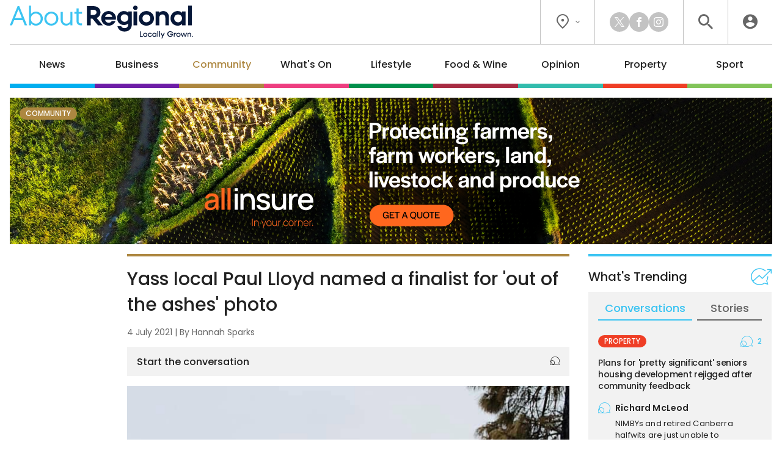

--- FILE ---
content_type: text/html; charset=UTF-8
request_url: https://aboutregional.com.au/yass-local-paul-lloyd-named-a-finalist-for-out-of-the-ashes-photo/
body_size: 20347
content:
<!DOCTYPE HTML>
<html lang="en"><head><meta charset="UTF-8"><meta content="width=device-width, initial-scale=1.0" name="viewport"><meta content="Region Group Pty Ltd" name="copyright"><meta content="https://aboutregional.com.au" name="url"><meta content="2026-01-20T11:35:59+00:00" name="generated_at"><meta content="About Regional" name="apple-mobile-web-app-title"><meta content="max-image-preview:large" name="robots"><meta content="Hannah Sparks" name="author"><meta content="Yass local Paul Lloyd named a finalist for 'out of the ashes' photo | About Regional" property="og:title"><meta content="website" property="og:type"><meta content="https://aboutregional.com.au/yass-local-paul-lloyd-named-a-finalist-for-out-of-the-ashes-photo/376926/" property="og:url"><meta content="About Regional" property="og:site_name"><meta content="https://aboutregional.com.au/wp-content/uploads/sites/2/2021/06/199105434_492245478723503_3388606764776949162_n.jpg" property="og:image"><meta content="1200" property="og:image:width"><meta content="630" property="og:image:height"><meta content="Images of blackened landscapes and rubbled homes have filled newsfeeds since the Black Summer bushfires, but there is one in&hellip;" name="description"><meta content="Images of blackened landscapes and rubbled homes have filled newsfeeds since the Black Summer bushfires, but there is one in&hellip;" property="og:description"><title>Yass local Paul Lloyd named a finalist for 'out of the ashes' photo | About Regional</title><link href="/favicon-96x96.png" rel="icon" sizes="96x96" type="image/png"><link href="/favicon.svg" rel="icon" type="image/svg+xml"><link href="/favicon.ico" rel="shortcut icon"><link href="/apple-touch-icon.png" rel="apple-touch-icon" sizes="180x180"><link href="/site.webmanifest" rel="manifest"><link href="https://aboutregional.com.au/wp-content/plugins/region/theme/style.css?ver=52e7187fe6204f8944a26a1471718349" media="all" rel="stylesheet"><meta name='robots' content='max-image-preview:large' />
	<style>img:is([sizes="auto" i], [sizes^="auto," i]) { contain-intrinsic-size: 3000px 1500px }</style>
	<script id="wpp-js" src="https://aboutregional.com.au/wp-content/plugins/wordpress-popular-posts/assets/js/wpp.min.js?ver=7.3.6" data-sampling="0" data-sampling-rate="100" data-api-url="https://aboutregional.com.au/wp-json/wordpress-popular-posts" data-post-id="376926" data-token="acac3b27d4" data-lang="0" data-debug="0"></script>
<script>
window._wpemojiSettings = {"baseUrl":"https:\/\/s.w.org\/images\/core\/emoji\/16.0.1\/72x72\/","ext":".png","svgUrl":"https:\/\/s.w.org\/images\/core\/emoji\/16.0.1\/svg\/","svgExt":".svg","source":{"concatemoji":"https:\/\/aboutregional.com.au\/wp-includes\/js\/wp-emoji-release.min.js?ver=6.8.3"}};
/*! This file is auto-generated */
!function(s,n){var o,i,e;function c(e){try{var t={supportTests:e,timestamp:(new Date).valueOf()};sessionStorage.setItem(o,JSON.stringify(t))}catch(e){}}function p(e,t,n){e.clearRect(0,0,e.canvas.width,e.canvas.height),e.fillText(t,0,0);var t=new Uint32Array(e.getImageData(0,0,e.canvas.width,e.canvas.height).data),a=(e.clearRect(0,0,e.canvas.width,e.canvas.height),e.fillText(n,0,0),new Uint32Array(e.getImageData(0,0,e.canvas.width,e.canvas.height).data));return t.every(function(e,t){return e===a[t]})}function u(e,t){e.clearRect(0,0,e.canvas.width,e.canvas.height),e.fillText(t,0,0);for(var n=e.getImageData(16,16,1,1),a=0;a<n.data.length;a++)if(0!==n.data[a])return!1;return!0}function f(e,t,n,a){switch(t){case"flag":return n(e,"\ud83c\udff3\ufe0f\u200d\u26a7\ufe0f","\ud83c\udff3\ufe0f\u200b\u26a7\ufe0f")?!1:!n(e,"\ud83c\udde8\ud83c\uddf6","\ud83c\udde8\u200b\ud83c\uddf6")&&!n(e,"\ud83c\udff4\udb40\udc67\udb40\udc62\udb40\udc65\udb40\udc6e\udb40\udc67\udb40\udc7f","\ud83c\udff4\u200b\udb40\udc67\u200b\udb40\udc62\u200b\udb40\udc65\u200b\udb40\udc6e\u200b\udb40\udc67\u200b\udb40\udc7f");case"emoji":return!a(e,"\ud83e\udedf")}return!1}function g(e,t,n,a){var r="undefined"!=typeof WorkerGlobalScope&&self instanceof WorkerGlobalScope?new OffscreenCanvas(300,150):s.createElement("canvas"),o=r.getContext("2d",{willReadFrequently:!0}),i=(o.textBaseline="top",o.font="600 32px Arial",{});return e.forEach(function(e){i[e]=t(o,e,n,a)}),i}function t(e){var t=s.createElement("script");t.src=e,t.defer=!0,s.head.appendChild(t)}"undefined"!=typeof Promise&&(o="wpEmojiSettingsSupports",i=["flag","emoji"],n.supports={everything:!0,everythingExceptFlag:!0},e=new Promise(function(e){s.addEventListener("DOMContentLoaded",e,{once:!0})}),new Promise(function(t){var n=function(){try{var e=JSON.parse(sessionStorage.getItem(o));if("object"==typeof e&&"number"==typeof e.timestamp&&(new Date).valueOf()<e.timestamp+604800&&"object"==typeof e.supportTests)return e.supportTests}catch(e){}return null}();if(!n){if("undefined"!=typeof Worker&&"undefined"!=typeof OffscreenCanvas&&"undefined"!=typeof URL&&URL.createObjectURL&&"undefined"!=typeof Blob)try{var e="postMessage("+g.toString()+"("+[JSON.stringify(i),f.toString(),p.toString(),u.toString()].join(",")+"));",a=new Blob([e],{type:"text/javascript"}),r=new Worker(URL.createObjectURL(a),{name:"wpTestEmojiSupports"});return void(r.onmessage=function(e){c(n=e.data),r.terminate(),t(n)})}catch(e){}c(n=g(i,f,p,u))}t(n)}).then(function(e){for(var t in e)n.supports[t]=e[t],n.supports.everything=n.supports.everything&&n.supports[t],"flag"!==t&&(n.supports.everythingExceptFlag=n.supports.everythingExceptFlag&&n.supports[t]);n.supports.everythingExceptFlag=n.supports.everythingExceptFlag&&!n.supports.flag,n.DOMReady=!1,n.readyCallback=function(){n.DOMReady=!0}}).then(function(){return e}).then(function(){var e;n.supports.everything||(n.readyCallback(),(e=n.source||{}).concatemoji?t(e.concatemoji):e.wpemoji&&e.twemoji&&(t(e.twemoji),t(e.wpemoji)))}))}((window,document),window._wpemojiSettings);
</script>
<style id='wp-emoji-styles-inline-css'>

	img.wp-smiley, img.emoji {
		display: inline !important;
		border: none !important;
		box-shadow: none !important;
		height: 1em !important;
		width: 1em !important;
		margin: 0 0.07em !important;
		vertical-align: -0.1em !important;
		background: none !important;
		padding: 0 !important;
	}
</style>
<link rel='stylesheet' id='wp-polls-css' href='https://aboutregional.com.au/wp-content/plugins/wp-polls/polls-css.css?ver=2.77.3' media='all' />
<style id='wp-polls-inline-css'>
.wp-polls .pollbar {
	margin: 1px;
	font-size: 6px;
	line-height: 8px;
	height: 8px;
	background-image: url('https://aboutregional.com.au/wp-content/plugins/wp-polls/images/default/pollbg.gif');
	border: 1px solid #c8c8c8;
}

</style>
<link rel='stylesheet' id='ep_general_styles-css' href='https://aboutregional.com.au/wp-content/plugins/elasticpress/dist/css/general-styles.css?ver=66295efe92a630617c00' media='all' />
<link rel='stylesheet' id='style-css-css' href='https://aboutregional.com.au/wp-content/themes/aboutregional/style.css?ver=cb7cade03ec73ae235c339aef3a0ea71' media='all' />
<script src="https://aboutregional.com.au/wp-includes/js/jquery/jquery.min.js?ver=3.7.1" id="jquery-core-js"></script>
<script src="https://aboutregional.com.au/wp-includes/js/jquery/jquery-migrate.min.js?ver=3.4.1" id="jquery-migrate-js"></script>
<link rel="https://api.w.org/" href="https://aboutregional.com.au/wp-json/" /><link rel="alternate" title="JSON" type="application/json" href="https://aboutregional.com.au/wp-json/wp/v2/posts/376926" /><link rel="EditURI" type="application/rsd+xml" title="RSD" href="https://aboutregional.com.au/xmlrpc.php?rsd" />
<meta name="generator" content="WordPress 6.8.3" />
<link rel="canonical" href="https://aboutregional.com.au/yass-local-paul-lloyd-named-a-finalist-for-out-of-the-ashes-photo/376926/" />
<link rel='shortlink' href='https://aboutregional.com.au/?p=376926' />
<link rel="alternate" title="oEmbed (JSON)" type="application/json+oembed" href="https://aboutregional.com.au/wp-json/oembed/1.0/embed?url=https%3A%2F%2Faboutregional.com.au%2Fyass-local-paul-lloyd-named-a-finalist-for-out-of-the-ashes-photo%2F376926%2F" />
<link rel="alternate" title="oEmbed (XML)" type="text/xml+oembed" href="https://aboutregional.com.au/wp-json/oembed/1.0/embed?url=https%3A%2F%2Faboutregional.com.au%2Fyass-local-paul-lloyd-named-a-finalist-for-out-of-the-ashes-photo%2F376926%2F&#038;format=xml" />
            <style id="wpp-loading-animation-styles">@-webkit-keyframes bgslide{from{background-position-x:0}to{background-position-x:-200%}}@keyframes bgslide{from{background-position-x:0}to{background-position-x:-200%}}.wpp-widget-block-placeholder,.wpp-shortcode-placeholder{margin:0 auto;width:60px;height:3px;background:#dd3737;background:linear-gradient(90deg,#dd3737 0%,#571313 10%,#dd3737 100%);background-size:200% auto;border-radius:3px;-webkit-animation:bgslide 1s infinite linear;animation:bgslide 1s infinite linear}</style>
            <script>ajaxurl = "https://aboutregional.com.au/wp-admin/admin-ajax.php";window.ajaxtarget = "https://aboutregional.com.au/wp-admin/admin-ajax.php";</script><script>!function(f,b,e,v,n,t,s){if(f.fbq)return;n=f.fbq=function(){n.callMethod?n.callMethod.apply(n,arguments):n.queue.push(arguments)};if(!f._fbq)f._fbq=n;n.push=n;n.loaded=!0;n.version="2.0";n.queue=[];t=b.createElement(e);t.async=!0;t.src=v;s=b.getElementsByTagName(e)[0];s.parentNode.insertBefore(t,s)}(window,document,"script","https://connect.facebook.net/en_US/fbevents.js");fbq("init", "1008897990161002");fbq("track", "PageView");fbq("track", "ViewContent", {content_type: "community"})</script><!-- Google Tag Manager --><script>(function(w,d,s,l,i){w[l]=w[l]||[];w[l].push({"gtm.start":new Date().getTime(),event:"gtm.js"});var f=d.getElementsByTagName(s)[0],j=d.createElement(s),dl=l!="dataLayer"?"&l="+l:"";j.async=true;j.src="https://www.googletagmanager.com/gtm.js?id="+i+dl;f.parentNode.insertBefore(j,f);})(window,document,"script","dataLayer","GTM-5XQQVX8L");window.dataLayer = window.dataLayer || [];window.dataLayer.push({"event":"configuration","view_id":"376926","article_category":"community","view_type":"article","view_canonical":"https:\/\/aboutregional.com.au\/yass-local-paul-lloyd-named-a-finalist-for-out-of-the-ashes-photo\/376926\/","article_slug":"yass-local-paul-lloyd-named-a-finalist-for-out-of-the-ashes-photo","article_age":1661,"article_seo":false,"view_banner":"304","view_site":"2","ga4_stream":"G-83QDSWF69F","ga4_account":"G-H7CHJ4EEW3"});window.dataLayer.push({"event":"newArticleBoolean","article":376926,"category":"community","age":1661,"newArticle":"False"});</script><!-- End Google Tag Manager --><script async src="https://securepubads.g.doubleclick.net/tag/js/gpt.js"></script><script>window.googletag = window.googletag || {cmd: []}; googletag.cmd.push(function() { googletag.defineSlot("98851964/AR-Wide-Skyscraper", [160, 600], "article-sticky").addService(googletag.pubads()); googletag.defineSlot("98851964/AR-MREC-1", [300, 250], "sidebar-mrec-poll").addService(googletag.pubads()); googletag.defineSlot("98851964/AR-MREC-2", [300, 250], "related-bottom-mrec").addService(googletag.pubads()); googletag.defineSlot("98851964/AR-Leaderboard-1", [728, 90], "related-bottom-leaderboard").addService(googletag.pubads()); googletag.defineSlot("98851964/AR-MREC-3", [300, 250], "article-end-mrec").addService(googletag.pubads()); googletag.defineSlot("98851964/AR-Leaderboard-2", [728, 90], "article-end-leaderboard").addService(googletag.pubads()); googletag.pubads().enableLazyLoad({ fetchMarginPercent: 400, renderMarginPercent: 200, mobileScaling: 2.5 }); googletag.pubads().addEventListener("slotOnload", function(event) { document.getElementById(event.slot.getSlotElementId()).classList.add("loaded"); if (document.body.classList.contains("loaded-ads") === false) { document.body.classList.add("loaded-ads"); } }); googletag.enableServices(); });</script></head><body class="main-community wp-singular post-template-default single single-post postid-376926 single-format-standard wp-theme-aboutregional"><noscript><img alt height="0" src="https://www.facebook.com/tr?id=1008897990161002&ev=PageView&noscript=1" style="display:none;visibility:hidden" width="0"><iframe height="0" src="https://www.googletagmanager.com/ns.html?id=GTM-5XQQVX8L" style="display:none;visibility:hidden" width="0"></iframe></noscript><header><div class="inner"><div class="top"><div class="logo"><a data-action="click" data-category="header" data-label="logo" href="https://aboutregional.com.au/" title="About Regional Home"><img alt="About Regional" height="80" src="https://aboutregional.com.au/wp-content/themes/aboutregional/images/logo-inline-tag.svg?0ef0a3" width="447"></a></div><div class="icons"><div class="location"><button class="dropdown"><i class="icon-flag"></i><i class="icon-chevron"></i></button><div class="box"><div class="wrapper"><a data-action="click" data-category="header" data-label="location-rc" href="https://region.com.au/" rel="noopener" target="_blank" title="Region Canberra">Region Canberra</a><a data-action="click" data-category="header" data-label="location-ri" href="https://regionillawarra.com.au/" rel="noopener" target="_blank" title="Region Illawarra">Region Illawarra</a><a data-action="click" data-category="header" data-label="location-rr" href="https://regionriverina.com.au/" rel="noopener" target="_blank" title="Region Riverina">Region Riverina</a><hr><a data-action="click" data-category="header" data-label="location-ar" href="https://aboutregional.com.au/" rel="noopener" target="_blank" title="About Regional">About Regional</a><a data-action="click" data-category="header" data-label="location-psn" href="https://psnews.com.au/" rel="noopener" target="_blank" title="PS News">PS News</a><a data-action="click" data-category="header" data-label="location-cyw" href="https://capeyorkweekly.com.au/" rel="noopener" target="_blank" title="Cape York Weekly">Cape York Weekly</a><a data-action="click" data-category="header" data-label="location-cn" href="https://regionmedia.com.cn/" rel="noopener" target="_blank" title="Region 中文版">Region 中文版</a><a data-action="click" data-category="header" data-label="location-tic" href="https://thisiscanberra.com/" rel="noopener" target="_blank" title="This is Canberra">This is Canberra</a></div></div></div><div class="socials"><a class="icon-x" data-action="click" data-category="header" data-label="social-x" href="https://x.com/aboutregional" rel="noopener" target="_blank" title="X"></a><a class="icon-facebook" data-action="click" data-category="header" data-label="social-facebook" href="https://www.facebook.com/AboutRegional" rel="noopener" target="_blank" title="Facebook"></a><a class="icon-instagram" data-action="click" data-category="header" data-label="social-instagram" href="https://www.instagram.com/aboutregional/" rel="noopener" target="_blank" title="Instagram"></a></div><div class="search"><button class="icon-search" title="Search the website"></button><div class="search-box"><form action="/" method="get"><input name="s" placeholder="search" required type="text"><button class="icon-search" type="submit"></button></form></div><div class="search-close"><button class="icon-close" type="submit"></button></div></div><div class="user"><a class="icon-user" data-action="click" data-category="header" data-label="profile-login" href="https://aboutregional.com.au/user/login/?redirect_to=https%3A%2F%2Faboutregional.com.au%2Fyass-local-paul-lloyd-named-a-finalist-for-out-of-the-ashes-photo%2F" rel="nofollow" title="Login to About Regional"></a></div></div></div><nav><ul><li class="news"><a href="https://aboutregional.com.au/category/news/">News</a><div class="sub-menu"><div class="inner no-gutter"><div class="wrapper"><div class="left"><div class="link"><a class="cat-pill news" href="https://aboutregional.com.au/category/news/">News</a><a class="view-all" href="https://aboutregional.com.au/category/news/">View All</a></div><div class="text"><p>Local news from the Capital region.</p></div><a class="sponsor" href="https://steampackethotelnelligen.com.au/" rel="nofollow noopener sponsored" target="_blank"><img alt src="https://aboutregional.com.au/wp-content/uploads/sites/2/2025/04/SPH_Sub-menu-Logo-1.png"><p>Jump on our free courtesy bus<br>From Broulee to Long Beach<br>(02) 6421 1092</p></a></div><div class="middle"><div class="title">Explore News</div><ul><li><a href="https://aboutregional.com.au/category/news/courts-crime/">Courts &amp; Crime</a></li><li><a href="https://aboutregional.com.au/category/news/politics/">Politics</a></li><li><a href="https://aboutregional.com.au/category/news/health-education/">Health &amp; Education</a></li></ul></div><div class="right"><div class="title">Latest</div><div class="articles"><div class="article news nav"><div class="preview"><div class="top"><a class="wrap" href="https://aboutregional.com.au/gun-laws-head-to-the-senate-after-passing-the-house-of-reps/496686/"><div><div><img alt="Gun laws head to the Senate after passing the House of Reps" height="189" loading="lazy" src="https://aboutregional.com.au/wp-content/uploads/sites/2/2025/05/2025-04-30-PM-Anthony-Albanese-17-360x189.jpg" width="360"></div></div></a><div><h2><a href="https://aboutregional.com.au/gun-laws-head-to-the-senate-after-passing-the-house-of-reps/496686/">Gun laws head to the Senate after passing the House of Reps</a></h2><span class="author">By <a href="https://aboutregional.com.au/author/cjohnson/">Chris Johnson</a></span></div></div></div></div><div class="article news nav"><div class="preview"><div class="top"><a class="wrap" href="https://aboutregional.com.au/man-charged-with-murder-over-suspicious-nowra-death/496666/"><div><div><img alt="Man charged with murder over suspicious Nowra death" height="189" loading="lazy" src="https://aboutregional.com.au/wp-content/uploads/sites/2/2025/01/472573042_916759843954314_4883707574596486210_n-360x189.jpg" width="360"></div></div></a><div><h2><a href="https://aboutregional.com.au/man-charged-with-murder-over-suspicious-nowra-death/496666/">Man charged with murder over suspicious Nowra death</a></h2><span class="author">By <a href="https://aboutregional.com.au/author/zoecartwright/">Zoe Cartwright</a></span></div></div></div></div><div class="article news nav"><div class="preview"><div class="top"><a class="wrap" href="https://aboutregional.com.au/much-loved-bega-pool-set-for-major-upgrade-as-tender-goes-out/496246/"><div><div><img alt="Much-loved Bega pool set for major upgrade as tender goes out" height="189" loading="lazy" src="https://aboutregional.com.au/wp-content/uploads/sites/2/2026/01/g-360x189.jpg" width="360"></div></div></a><div><h2><a href="https://aboutregional.com.au/much-loved-bega-pool-set-for-major-upgrade-as-tender-goes-out/496246/">Much-loved Bega pool set for major upgrade as tender goes out</a></h2><span class="author">By <a href="https://aboutregional.com.au/author/csams/">Claire Sams</a></span></div></div></div></div></div></div></div></div></div></li><li class="business"><a href="https://aboutregional.com.au/category/business/">Business</a><div class="sub-menu"><div class="inner no-gutter"><div class="wrapper"><div class="left"><div class="link"><a class="cat-pill business" href="https://aboutregional.com.au/category/business/">Business</a><a class="view-all" href="https://aboutregional.com.au/category/business/">View All</a></div><div class="text"><p>Business and technology stories from the Capital region.</p></div><a class="sponsor" href="https://www.capitalchemist.com.au/braidwood" rel="nofollow noopener sponsored" target="_blank"><img alt src="https://aboutregional.com.au/wp-content/uploads/sites/2/2025/04/BJSC_CC_Sub-menu-Logo.png"><p>We know what matters</p></a></div><div class="middle"><div class="title">Explore Business</div><ul><li><a href="https://aboutregional.com.au/category/business/local-leaders/">Local Leaders</a></li><li><a href="https://aboutregional.com.au/category/business/tourism/">Tourism</a></li><li><a href="https://aboutregional.com.au/category/business/small-business/">Small Business</a></li></ul></div><div class="right"><div class="title">Latest</div><div class="articles"><div class="article business nav"><div class="preview"><div class="top"><a class="wrap" href="https://aboutregional.com.au/atos-broader-definition-of-professional-services-driving-up-tax-bills-for-unsuspecting-firms/496100/"><div><div><img alt="ATO’s broader definition of professional services driving up tax bills for unsuspecting firms" height="189" loading="lazy" src="https://aboutregional.com.au/wp-content/uploads/sites/2/2025/05/male-and-female-engineers-work-together-in-an-elec-2025-01-08-11-38-21-utc-scaled-360x189.jpg" width="360"></div></div></a><div><h2><a href="https://aboutregional.com.au/atos-broader-definition-of-professional-services-driving-up-tax-bills-for-unsuspecting-firms/496100/">ATO’s broader definition of professional services driving up tax bills for unsuspecting firms</a></h2><span class="author">By <a href="https://aboutregional.com.au/author/rsm-australia/">RSM Australia</a></span></div></div></div></div><div class="article business nav"><div class="preview"><div class="top"><a class="wrap" href="https://aboutregional.com.au/harden-business-bounces-back-after-devastating-hailstorm/496153/"><div><div><img alt="Harden business bounces back after devastating hailstorm" height="189" loading="lazy" src="https://aboutregional.com.au/wp-content/uploads/sites/2/2026/01/gym-360x189.jpg" width="360"></div></div></a><div><h2><a href="https://aboutregional.com.au/harden-business-bounces-back-after-devastating-hailstorm/496153/">Harden business bounces back after devastating hailstorm</a></h2></div></div></div></div><div class="article business nav"><div class="preview"><div class="top"><a class="wrap" href="https://aboutregional.com.au/florists-move-from-lonsdale-street-staple-to-nurturing-country-town-roots-and-growing-online/496066/"><div><div><img alt="Florist's move from Lonsdale Street staple to nurturing country-town roots and growing online" height="189" loading="lazy" src="https://aboutregional.com.au/wp-content/uploads/sites/2/2026/01/Loulou-Moxom-360x189.jpg" width="360"></div></div></a><div><h2><a href="https://aboutregional.com.au/florists-move-from-lonsdale-street-staple-to-nurturing-country-town-roots-and-growing-online/496066/">Florist's move from Lonsdale Street staple to nurturing country-town roots and growing online</a></h2><span class="author">By <a href="https://aboutregional.com.au/author/claire_fenwicke/">Claire Fenwicke</a></span></div></div></div></div></div></div></div></div></div></li><li class="community"><a href="https://aboutregional.com.au/category/community/">Community</a><div class="sub-menu"><div class="inner no-gutter"><div class="wrapper"><div class="left"><div class="link"><a class="cat-pill community" href="https://aboutregional.com.au/category/community/">Community</a><a class="view-all" href="https://aboutregional.com.au/category/community/">View All</a></div><div class="text"><p>The stories behind the people and places that make the Capital region home.</p></div><a class="sponsor" href="https://southjerra.com.au/" rel="nofollow noopener sponsored" target="_blank"><img alt src="https://aboutregional.com.au/wp-content/uploads/sites/2/2024/03/vbc-sthjerra-submenu-logo-v2.png"><p>Discover an unmatched lifestyle<br>Land now selling<br>Find out more</p></a></div><div class="middle"><div class="title">Explore Community</div><ul><li><a href="https://aboutregional.com.au/category/community/people-places/">People &amp; Places</a></li><li><a href="https://aboutregional.com.au/category/community/arts-culture/">Arts &amp; Culture</a></li><li><a href="https://aboutregional.com.au/category/community/history/">History</a></li><li><a href="https://aboutregional.com.au/category/community/obituaries/">Obituaries</a></li><li><a href="https://aboutregional.com.au/category/community/best-in/">Best in Region</a></li></ul></div><div class="right"><div class="title">Latest</div><div class="articles"><div class="article community nav"><div class="preview"><div class="top"><a class="wrap" href="https://aboutregional.com.au/cobargo-gives-thumbs-up-to-new-community-hub/496326/"><div><div><img alt="Cobargo gives thumbs up to new community hub" height="189" loading="lazy" src="https://aboutregional.com.au/wp-content/uploads/sites/2/2026/01/img-2727-e1768451257381-360x189.jpeg" width="360"></div></div></a><div><h2><a href="https://aboutregional.com.au/cobargo-gives-thumbs-up-to-new-community-hub/496326/">Cobargo gives thumbs up to new community hub</a></h2><span class="author">By <a href="https://aboutregional.com.au/author/marionwilliams/">Marion Williams</a></span></div></div></div></div><div class="article community nav"><div class="preview"><div class="top"><a class="wrap" href="https://aboutregional.com.au/no-reprieve-for-rugby-road-80-km-h-limit-stays-as-cooke-now-pushes-for-upgrades/496216/"><div><div><img alt="No reprieve for Rugby Road: 80 km/h limit stays as Cooke now pushes for upgrades" height="189" loading="lazy" src="https://aboutregional.com.au/wp-content/uploads/sites/2/2026/01/rugbyroad-360x189.jpg" width="360"></div></div></a><div><h2><a href="https://aboutregional.com.au/no-reprieve-for-rugby-road-80-km-h-limit-stays-as-cooke-now-pushes-for-upgrades/496216/">No reprieve for Rugby Road: 80 km/h limit stays as Cooke now pushes for upgrades</a></h2><span class="author">By <a href="https://aboutregional.com.au/author/emason/">Edwina Mason</a></span></div></div></div></div><div class="article community nav"><div class="preview"><div class="top"><a class="wrap" href="https://aboutregional.com.au/griffiths-legendary-hermit-and-his-problems-with-women/496089/"><div><div><img alt="Griffith’s legendary hermit and his problems with women" height="189" loading="lazy" src="https://aboutregional.com.au/wp-content/uploads/sites/2/2025/12/IMG-2966-scaled-360x189.jpg" width="360"></div></div></a><div><h2><a href="https://aboutregional.com.au/griffiths-legendary-hermit-and-his-problems-with-women/496089/">Griffith’s legendary hermit and his problems with women</a></h2><span class="author">By <a href="https://aboutregional.com.au/author/ojacques/">Oliver Jacques</a></span></div></div></div></div></div></div></div></div></div></li><li class="whats-on"><a href="https://aboutregional.com.au/category/whats-on/">What's On</a><div class="sub-menu"><div class="inner no-gutter"><div class="wrapper"><div class="left"><div class="link"><a class="cat-pill whats-on" href="https://aboutregional.com.au/category/whats-on/">What's On</a><a class="view-all" href="https://aboutregional.com.au/category/whats-on/">View All</a></div><div class="text"><p>What’s happening around the Capital region.</p></div><a class="sponsor" href="https://www.tamankuda.com.au/" rel="nofollow noopener sponsored" target="_blank"><img alt src="https://aboutregional.com.au/wp-content/uploads/sites/2/2025/08/TKC_Category-Banner_Logo.png"><p>Love horses but not ready to go solo? Learn to care for your horse while stepping up your riding skills.</p></a></div><div class="middle"><div class="title">Explore What's On</div><ul><li><a href="https://aboutregional.com.au/category/whats-on/events/">Events</a></li><li><a href="https://aboutregional.com.au/category/whats-on/live-music/">Live Music</a></li><li><a href="https://aboutregional.com.au/category/whats-on/family-kids/">Family &amp; Kids</a></li></ul></div><div class="right"><div class="title">Latest</div><div class="articles"><div class="article whats-on nav"><div class="preview"><div class="top"><a class="wrap" href="https://aboutregional.com.au/things-to-do-in-the-regions-this-week-16-22-january/495684/"><div><div><img alt="Things to do in the regions this week (16 - 22 January)" height="189" loading="lazy" src="https://aboutregional.com.au/wp-content/uploads/sites/2/2026/01/DSC07395-Enhanced-NR-250118_Blues_Fest_EF-1024x683-1-360x189.jpg" width="360"></div></div></a><div><h2><a href="https://aboutregional.com.au/things-to-do-in-the-regions-this-week-16-22-january/495684/">Things to do in the regions this week (16 - 22 January)</a></h2><span class="author">By <a href="https://aboutregional.com.au/author/john_murtagh/">John Murtagh</a></span></div></div></div></div><div class="article whats-on nav"><div class="preview"><div class="top"><a class="wrap" href="https://aboutregional.com.au/blues-in-the-high-country-thredbos-summer-tradition-continues/496247/"><div><div><img alt="Blues in the High Country: Thredbo’s summer tradition continues" height="189" loading="lazy" src="https://aboutregional.com.au/wp-content/uploads/sites/2/2026/01/thredbobluesfestival-edited-360x189.jpg" width="360"></div></div></a><div><h2><a href="https://aboutregional.com.au/blues-in-the-high-country-thredbos-summer-tradition-continues/496247/">Blues in the High Country: Thredbo’s summer tradition continues</a></h2><span class="author">By <a href="https://aboutregional.com.au/author/emason/">Edwina Mason</a></span></div></div></div></div><div class="article lifestyle nav"><div class="preview"><div class="top"><a class="wrap" href="https://aboutregional.com.au/political-cartoons-bring-flippancy-to-the-museum-of-australian-democracy-at-old-parliament-house/496076/"><div><div><img alt="Political cartoons bring flippancy to the Museum of Australian Democracy at Old Parliament House" height="189" loading="lazy" src="https://aboutregional.com.au/wp-content/uploads/sites/2/2025/12/01-06-Greens_Mark-Knight_Herald-Sun_8th-May-2025-copy-360x189.jpg" width="360"></div></div></a><div><h2><a href="https://aboutregional.com.au/political-cartoons-bring-flippancy-to-the-museum-of-australian-democracy-at-old-parliament-house/496076/">Political cartoons bring flippancy to the Museum of Australian Democracy at Old Parliament House</a></h2><span class="author">By <a href="https://aboutregional.com.au/author/sgrishin/">Sasha Grishin</a></span></div></div></div></div></div></div></div></div></div></li><li class="lifestyle"><a href="https://aboutregional.com.au/category/lifestyle/">Lifestyle</a><div class="sub-menu"><div class="inner no-gutter"><div class="wrapper"><div class="left"><div class="link"><a class="cat-pill lifestyle" href="https://aboutregional.com.au/category/lifestyle/">Lifestyle</a><a class="view-all" href="https://aboutregional.com.au/category/lifestyle/">View All</a></div><div class="text"><p>The people, places, pets and passions that give our region life.</p></div><a class="sponsor" href="https://www.carvemollymook.com.au/" rel="nofollow noopener sponsored" target="_blank"><img alt src="https://aboutregional.com.au/wp-content/uploads/sites/2/2025/08/PCV_Category-Banner_Logo.png"><p>Timeless sophistication, effortless living<br>6 meticulously crafted 3-bed and 4-bed residences<br>in Mollymook, NSW<br>Find out more</p></a></div><div class="middle"><div class="title">Explore Lifestyle</div><ul><li><a href="https://aboutregional.com.au/category/lifestyle/arts-entertainment/">Arts &amp; Entertainment</a></li><li><a href="https://aboutregional.com.au/category/lifestyle/fitness-wellbeing/">Fitness &amp; Wellbeing</a></li><li><a href="https://aboutregional.com.au/category/lifestyle/home-garden/">Home &amp; Garden</a></li><li><a href="https://aboutregional.com.au/category/lifestyle/travel/">Travel</a></li><li><a href="https://aboutregional.com.au/category/lifestyle/movies/">Movies</a></li><li><a href="https://aboutregional.com.au/category/lifestyle/motoring/">Motoring</a></li><li><a href="https://aboutregional.com.au/category/lifestyle/pets/">Pets</a></li><li><a href="https://aboutregional.com.au/category/lifestyle/outdoors/">Outdoors</a></li></ul></div><div class="right"><div class="title">Latest</div><div class="articles"><div class="article lifestyle nav"><div class="preview"><div class="top"><a class="wrap" href="https://aboutregional.com.au/alexa-make-me-hot-what-canberras-ai-spray-tan-studio-is-really-like/495994/"><div><div><img alt="'Alexa, make me hot': What Canberra’s AI spray tan studio is really like" height="189" loading="lazy" src="https://aboutregional.com.au/wp-content/uploads/sites/2/2025/12/IMG_0269-scaled-e1766794860875-360x189.jpg" width="360"></div></div></a><div><h2><a href="https://aboutregional.com.au/alexa-make-me-hot-what-canberras-ai-spray-tan-studio-is-really-like/495994/">'Alexa, make me hot': What Canberra’s AI spray tan studio is really like</a></h2><span class="author">By <a href="https://aboutregional.com.au/author/bwinchester/">Briony Winchester</a></span></div></div></div></div><div class="article lifestyle nav"><div class="preview"><div class="top"><a class="wrap" href="https://aboutregional.com.au/only-first-world-problems-left-in-the-kia-sportage/496045/"><div><div><img alt="Only first-world problems are left in the Kia Sportage" height="189" loading="lazy" src="https://aboutregional.com.au/wp-content/uploads/sites/2/2025/12/IMG_5572-scaled-360x189.jpg" width="360"></div></div></a><div><h2><a href="https://aboutregional.com.au/only-first-world-problems-left-in-the-kia-sportage/496045/">Only first-world problems are left in the Kia Sportage</a></h2><span class="author">By <a href="https://aboutregional.com.au/author/james_coleman/">James Coleman</a></span></div></div></div></div><div class="article lifestyle nav"><div class="preview"><div class="top"><a class="wrap" href="https://aboutregional.com.au/could-this-be-the-worlds-most-instagramable-city/495927/"><div><div><img alt="Could this be the world's most Instagramable city?" height="189" loading="lazy" src="https://aboutregional.com.au/wp-content/uploads/sites/2/2025/10/IMG_4442-360x189.jpg" width="360"></div></div></a><div><h2><a href="https://aboutregional.com.au/could-this-be-the-worlds-most-instagramable-city/495927/">Could this be the world's most Instagramable city?</a></h2><span class="author">By <a href="https://aboutregional.com.au/author/kim_treasure/">Kim Treasure</a></span></div></div></div></div></div></div></div></div></div></li><li class="food-wine"><a href="https://aboutregional.com.au/category/food-wine/">Food &amp; Wine</a><div class="sub-menu"><div class="inner no-gutter"><div class="wrapper"><div class="left"><div class="link"><a class="cat-pill food-wine" href="https://aboutregional.com.au/category/food-wine/">Food &amp; Wine</a><a class="view-all" href="https://aboutregional.com.au/category/food-wine/">View All</a></div><div class="text"><p>Where to eat, what to drink in the Capital region.</p></div><a class="sponsor" href="https://southjerra.com.au/" rel="nofollow noopener sponsored" target="_blank"><img alt src="https://aboutregional.com.au/wp-content/uploads/sites/2/2024/03/vbc-sthjerra-submenu-logo-v2.png"><p>Discover an unmatched lifestyle<br>Land now selling<br>Find out more</p></a></div><div class="middle"><div class="title">Explore Food &amp; Wine</div><ul><li><a href="https://aboutregional.com.au/category/food-wine/five-minutes-with/">Five minutes with</a></li><li><a href="https://aboutregional.com.au/category/food-wine/hot-in-the-city/">Hot in the City</a></li><li><a href="https://aboutregional.com.au/category/food-wine/meet-the-makers/">Meet the Makers</a></li></ul></div><div class="right"><div class="title">Latest</div><div class="articles"><div class="article food-wine nav"><div class="preview"><div class="top"><a class="wrap" href="https://aboutregional.com.au/inside-edens-food-truck-bringing-bush-tucker-to-new-audiences/495733/"><div><div><img alt="Inside Eden's food truck bringing bush tucker to new audiences" height="189" loading="lazy" src="https://aboutregional.com.au/wp-content/uploads/sites/2/2026/01/604413271_122135199578961391_4582531506031297236_n-360x189.jpg" width="360"></div></div></a><div><h2><a href="https://aboutregional.com.au/inside-edens-food-truck-bringing-bush-tucker-to-new-audiences/495733/">Inside Eden's food truck bringing bush tucker to new audiences</a></h2><span class="author">By <a href="https://aboutregional.com.au/author/csams/">Claire Sams</a></span></div></div></div></div><div class="article environment nav"><div class="preview"><div class="top"><a class="wrap" href="https://aboutregional.com.au/new-processor-aims-to-bring-fresh-venison-and-pork-to-your-dinner-table/496190/"><div><div><img alt="New processor aims to bring fresh venison and pork to your dinner table" height="189" loading="lazy" src="https://aboutregional.com.au/wp-content/uploads/sites/2/2026/01/Venison-Backstrap-with-Blackberry-Red-Wine-Jus-360x189.jpg" width="360"></div></div></a><div><h2><a href="https://aboutregional.com.au/new-processor-aims-to-bring-fresh-venison-and-pork-to-your-dinner-table/496190/">New processor aims to bring fresh venison and pork to your dinner table</a></h2><span class="author">By <a href="https://aboutregional.com.au/author/johnthistleton/">John Thistleton</a></span></div></div></div></div><div class="article food-wine nav"><div class="preview"><div class="top"><a class="wrap" href="https://aboutregional.com.au/murrumbateman-is-having-a-food-and-wine-moment-so-here-are-some-top-spots-to-try/495963/"><div><div><img alt="Murrumbateman is having a food and wine moment, so here are some top spots to try" height="189" loading="lazy" src="https://aboutregional.com.au/wp-content/uploads/sites/2/2025/03/DOMA_pewpewstudio_250321_-359_LR-360x189.jpg" width="360"></div></div></a><div><h2><a href="https://aboutregional.com.au/murrumbateman-is-having-a-food-and-wine-moment-so-here-are-some-top-spots-to-try/495963/">Murrumbateman is having a food and wine moment, so here are some top spots to try</a></h2><span class="author">By <a href="https://aboutregional.com.au/author/tconway/">Tenele Conway</a></span></div></div></div></div></div></div></div></div></div></li><li class="opinion"><a href="https://aboutregional.com.au/category/opinion/">Opinion</a><div class="sub-menu"><div class="inner no-gutter"><div class="wrapper"><div class="left"><div class="link"><a class="cat-pill opinion" href="https://aboutregional.com.au/category/opinion/">Opinion</a><a class="view-all" href="https://aboutregional.com.au/category/opinion/">View All</a></div><div class="text"><p>Thought-provoking pieces written by regional writers and community leaders.</p></div><a class="sponsor" href="https://www.bendigobank.com.au/branch/nsw/community-bank-braidwood-districts/" rel="nofollow noopener sponsored" target="_blank"><img alt src="https://aboutregional.com.au/wp-content/uploads/sites/2/2025/04/BJSC_BB_Sub-menu-Logo.png"><p>Big on community. Bigger for the one you care about.</p></a></div><div class="middle"><div class="title">Explore Opinion</div><ul><li><a href="https://aboutregional.com.au/category/opinion/chris-roe/">Chris Roe</a></li><li><a href="https://aboutregional.com.au/category/opinion/sally-hopman/">Sally Hopman</a></li><li><a href="https://aboutregional.com.au/category/opinion/genevieve-jacobs/">Genevieve Jacobs</a></li><li><a href="https://aboutregional.com.au/category/opinion/kim-treasure/">Kim Treasure</a></li></ul></div><div class="right"><div class="title">Latest</div><div class="articles"><div class="article opinion nav"><div class="preview"><div class="top"><a class="wrap" href="https://aboutregional.com.au/the-pandemic-six-years-ago-was-the-shake-up-workers-needed-schools-need-to-catch-up/496568/"><div><div><img alt="The pandemic six years ago was the shake-up workers needed - schools need to catch up" height="189" loading="lazy" src="https://aboutregional.com.au/wp-content/uploads/sites/2/2026/01/img-3429-360x189.jpg" width="360"></div></div></a><div><h2><a href="https://aboutregional.com.au/the-pandemic-six-years-ago-was-the-shake-up-workers-needed-schools-need-to-catch-up/496568/">The pandemic six years ago was the shake-up workers needed - schools need to catch up</a></h2><span class="author">By <a href="https://aboutregional.com.au/author/claire_fenwicke/">Claire Fenwicke</a></span></div></div></div></div><div class="article sport nav"><div class="preview"><div class="top"><a class="wrap" href="https://aboutregional.com.au/plenty-of-balls-in-the-air-for-canberra-sport-amid-campaigns-for-a-league-nbl-big-bash-and-a-new-stadium/496084/"><div><div><img alt="Plenty of balls in the air for Canberra sport amid campaigns for A-League, NBL, Big Bash, and a new stadium" height="189" loading="lazy" src="https://aboutregional.com.au/wp-content/uploads/sites/2/2024/02/419687955_18408050236005925_4761568565196006308_n-360x189.jpg" width="360"></div></div></a><div><h2><a href="https://aboutregional.com.au/plenty-of-balls-in-the-air-for-canberra-sport-amid-campaigns-for-a-league-nbl-big-bash-and-a-new-stadium/496084/">Plenty of balls in the air for Canberra sport amid campaigns for A-League, NBL, Big Bash, and a new stadium</a></h2><span class="author">By <a href="https://aboutregional.com.au/author/tgavel/">Tim Gavel</a></span></div></div></div></div><div class="article opinion nav"><div class="preview"><div class="top"><a class="wrap" href="https://aboutregional.com.au/want-to-boost-australias-birth-rate-abolish-hecs/495971/"><div><div><img alt="Want to boost Australia's birth rate? Abolish HECS" height="189" loading="lazy" src="https://aboutregional.com.au/wp-content/uploads/sites/2/2026/01/iStock-1184225742-360x189.jpg" width="360"></div></div></a><div><h2><a href="https://aboutregional.com.au/want-to-boost-australias-birth-rate-abolish-hecs/495971/">Want to boost Australia's birth rate? Abolish HECS</a></h2><span class="author">By <a href="https://aboutregional.com.au/author/zoecartwright/">Zoe Cartwright</a></span></div></div></div></div></div></div></div></div></div></li><li class="property"><a href="https://aboutregional.com.au/category/property/">Property</a><div class="sub-menu"><div class="inner no-gutter"><div class="wrapper"><div class="left"><div class="link"><a class="cat-pill property" href="https://aboutregional.com.au/category/property/">Property</a><a class="view-all" href="https://aboutregional.com.au/category/property/">View All</a></div><div class="text"><p>Your one-stop destination for the latest regional property and real estate news.</p></div><a class="sponsor" href="https://zango.com.au/sale/" rel="nofollow noopener sponsored" target="_blank"><img alt src="https://aboutregional.com.au/wp-content/uploads/sites/2/2025/07/ZAN_52136_RiotACT_Homepage_Takeover_Logo_200x90px-01-3.png"><p>Ready to hop on your bike and move around the region? Let's go find your new place.</p></a></div><div class="middle"><div class="title">Explore Property</div><ul><li><a href="https://aboutregional.com.au/category/property/featured-properties/">Featured Properties</a></li><li><a href="https://aboutregional.com.au/category/property/new-developments/">New Developments</a></li><li><a href="https://aboutregional.com.au/category/property/planning/">Planning</a></li></ul></div><div class="right"><div class="title">Latest</div><div class="articles"><div class="article news nav"><div class="preview"><div class="top"><a class="wrap" href="https://aboutregional.com.au/much-loved-bega-pool-set-for-major-upgrade-as-tender-goes-out/496246/"><div><div><img alt="Much-loved Bega pool set for major upgrade as tender goes out" height="189" loading="lazy" src="https://aboutregional.com.au/wp-content/uploads/sites/2/2026/01/g-360x189.jpg" width="360"></div></div></a><div><h2><a href="https://aboutregional.com.au/much-loved-bega-pool-set-for-major-upgrade-as-tender-goes-out/496246/">Much-loved Bega pool set for major upgrade as tender goes out</a></h2><span class="author">By <a href="https://aboutregional.com.au/author/csams/">Claire Sams</a></span></div></div></div></div><div class="article property nav"><div class="preview"><div class="top"><a class="wrap" href="https://aboutregional.com.au/storybook-cottage-embodies-the-best-of-gundaroo-village-living/496460/"><div><div><img alt="Storybook cottage embodies the best of Gundaroo village living" height="189" loading="lazy" src="https://aboutregional.com.au/wp-content/uploads/sites/2/2026/01/81-morning-street-gundaroo-26-scaled-360x189.jpg" width="360"></div></div></a><div><h2><a href="https://aboutregional.com.au/storybook-cottage-embodies-the-best-of-gundaroo-village-living/496460/">Storybook cottage embodies the best of Gundaroo village living</a></h2><span class="author">By <a href="https://aboutregional.com.au/author/mkenyon/">Morgan Kenyon</a></span></div></div></div></div><div class="article property nav"><div class="preview"><div class="top"><a class="wrap" href="https://aboutregional.com.au/new-narooma-townhouses-plan-to-combine-surf-sun-and-sand/496234/"><div><div><img alt="New Narooma townhouses plan to combine surf, sun and sand" height="189" loading="lazy" src="https://aboutregional.com.au/wp-content/uploads/sites/2/2026/01/02-PRC24-001_EXT_AERIAL-360x189.jpg" width="360"></div></div></a><div><h2><a href="https://aboutregional.com.au/new-narooma-townhouses-plan-to-combine-surf-sun-and-sand/496234/">New Narooma townhouses plan to combine surf, sun and sand</a></h2><span class="author">By <a href="https://aboutregional.com.au/author/john_murtagh/">John Murtagh</a></span></div></div></div></div></div></div></div></div></div></li><li class="sport"><a href="https://aboutregional.com.au/category/sport/">Sport</a><div class="sub-menu"><div class="inner no-gutter"><div class="wrapper"><div class="left"><div class="link"><a class="cat-pill sport" href="https://aboutregional.com.au/category/sport/">Sport</a><a class="view-all" href="https://aboutregional.com.au/category/sport/">View All</a></div><div class="text"><p>Sporting news from around the region.</p></div><a class="sponsor" href="https://www.yarrahyass.com.au/selling-now/?utm_source=region&utm_medium=category&utm_campaign=sellingnow&utm_id=2024&utm_content=banner" rel="nofollow noopener sponsored" target="_blank"><img alt src="https://aboutregional.com.au/wp-content/uploads/sites/2/2025/09/WMD_Category-Banner_Logo.png"><p>A community to live, grow and play.<br>House and land packages selling now</p></a></div><div class="middle"><div class="title">Explore Sport</div><ul><li><a href="https://aboutregional.com.au/category/sport/rugby-league/">Rugby League</a></li><li><a href="https://aboutregional.com.au/category/sport/rugby-union/">Rugby Union</a></li><li><a href="https://aboutregional.com.au/category/sport/afl/">AFL</a></li><li><a href="https://aboutregional.com.au/category/sport/junior-sport/">Junior Sport</a></li></ul></div><div class="right"><div class="title">Latest</div><div class="articles"><div class="article sport nav"><div class="preview"><div class="top"><a class="wrap" href="https://aboutregional.com.au/plenty-of-balls-in-the-air-for-canberra-sport-amid-campaigns-for-a-league-nbl-big-bash-and-a-new-stadium/496084/"><div><div><img alt="Plenty of balls in the air for Canberra sport amid campaigns for A-League, NBL, Big Bash, and a new stadium" height="189" loading="lazy" src="https://aboutregional.com.au/wp-content/uploads/sites/2/2024/02/419687955_18408050236005925_4761568565196006308_n-360x189.jpg" width="360"></div></div></a><div><h2><a href="https://aboutregional.com.au/plenty-of-balls-in-the-air-for-canberra-sport-amid-campaigns-for-a-league-nbl-big-bash-and-a-new-stadium/496084/">Plenty of balls in the air for Canberra sport amid campaigns for A-League, NBL, Big Bash, and a new stadium</a></h2><span class="author">By <a href="https://aboutregional.com.au/author/tgavel/">Tim Gavel</a></span></div></div></div></div><div class="article news nav"><div class="preview"><div class="top"><a class="wrap" href="https://aboutregional.com.au/new-plans-for-booking-a-sports-ground-in-queanbeyan-out-on-exhibition/492610/"><div><div><img alt="New plans for booking a sports ground in Queanbeyan out on exhibition" height="189" loading="lazy" src="https://aboutregional.com.au/wp-content/uploads/sites/2/2025/03/2025-03-13-Sth-Jerra-community-facilities-15-360x189.jpg" width="360"></div></div></a><div><h2><a href="https://aboutregional.com.au/new-plans-for-booking-a-sports-ground-in-queanbeyan-out-on-exhibition/492610/">New plans for booking a sports ground in Queanbeyan out on exhibition</a></h2><span class="author">By <a href="https://aboutregional.com.au/author/csams/">Claire Sams</a></span></div></div></div></div><div class="article sport nav"><div class="preview"><div class="top"><a class="wrap" href="https://aboutregional.com.au/jims-journey-from-goulburn-to-the-inner-sanctum-of-the-scg/493598/"><div><div><img alt="Jim’s journey from Goulburn to the inner sanctum of the SCG" height="189" loading="lazy" src="https://aboutregional.com.au/wp-content/uploads/sites/2/2025/12/Jim-Robson-360x189.jpeg" width="360"></div></div></a><div><h2><a href="https://aboutregional.com.au/jims-journey-from-goulburn-to-the-inner-sanctum-of-the-scg/493598/">Jim’s journey from Goulburn to the inner sanctum of the SCG</a></h2><span class="author">By <a href="https://aboutregional.com.au/author/johnthistleton/">John Thistleton</a></span></div></div></div></div></div></div></div></div></div></li></ul></nav></div></header><script>window.dataLayer.push({"bannerTitle":"304","event":"pageOpens"})</script><div class="inner banner-304" id="banner"><section class="bg-only"><div class="background mobile" style="background-image: url(https://aboutregional.com.au/wp-content/uploads/sites/2/2025/09/ALN_Category-Banner_Mobile.jpg)"></div><div class="background desktop" style="background-image: url(https://aboutregional.com.au/wp-content/uploads/sites/2/2025/09/ALN_Category-Banner_Desktop.jpg)"></div><div class="wrapper"><a class="cat-pill community" href="https://aboutregional.com.au/category/community/">Community</a></div><a data-action="click" data-category="banner" data-label="304" href="https://allinsure.com.au/products/#farm" rel="nofollow noopener" target="_blank"></a></section></div><main class="article"><div class="inner columns"><section class="skyscraper"><div class="ad-container" id="article-sticky" style="width:160px;height:600px"><script>googletag.cmd.push(function() { googletag.display('article-sticky') });</script></div></section><section class="content with-left community" itemscope itemtype="http://schema.org/Article"><span class="meta"><span itemprop="publisher" itemscope itemtype="http://schema.org/Organization"><meta content="About Regional" itemprop="name"><meta content="https://aboutregional.com.au" itemprop="url"><span itemprop="logo" itemscope itemtype="http://schema.org/ImageObject"><meta content itemprop="url"></span></span><link href="https://aboutregional.com.au/yass-local-paul-lloyd-named-a-finalist-for-out-of-the-ashes-photo/376926/" itemprop="mainEntityOfPage"><span itemprop="dateModified">5 July 2021</span><span itemprop="author" itemscope itemtype="http://schema.org/Person"><meta content="Hannah Sparks" itemprop="name"><meta content="https://aboutregional.com.au/wp-content/uploads/avatars/f203111be09572657e438475f26a6a9c_1596690766.jpg" itemprop="image"></span><meta content="https://aboutregional.com.au/wp-content/uploads/sites/2/2021/06/199105434_492245478723503_3388606764776949162_n.jpg" itemprop="image"></span><div class="print-only print-logo"><img alt="About Regional logo" src="https://aboutregional.com.au/wp-content/themes/aboutregional/images/logo-print.png"></div><h1 itemprop="headline">Yass local Paul Lloyd named a finalist for 'out of the ashes' photo</h1><div class="attribution"><span itemprop="datePublished">4 July 2021</span> | By <a href="https://aboutregional.com.au/author/hsparks/">Hannah Sparks</a></div><a class="add-comments" href="https://aboutregional.com.au/yass-local-paul-lloyd-named-a-finalist-for-out-of-the-ashes-photo/376926/#your-opinion"><div>Start the conversation</div><div><i class="icon-comments"></i></div></a><div class="article-content" itemprop="articleBody"><div id="attachment_376931" style="width: 746px" class="wp-caption alignnone"><img loading="lazy" decoding="async" aria-describedby="caption-attachment-376931" class="wp-image-376931 size-full" src="https://aboutregional.com.au/wp-content/uploads/sites/2/2021/06/199105434_492245478723503_3388606764776949162_n.jpg" alt="Out of the ashes" width="746" height="960" srcset="https://aboutregional.com.au/wp-content/uploads/sites/2/2021/06/199105434_492245478723503_3388606764776949162_n.jpg 746w, https://aboutregional.com.au/wp-content/uploads/sites/2/2021/06/199105434_492245478723503_3388606764776949162_n-233x300.jpg 233w" sizes="auto, (max-width: 746px) 100vw, 746px" /><p id="caption-attachment-376931" class="wp-caption-text">&#8216;Out of the ashes&#8217;: NSW Police chaplain Judy Heggart embraces bushfire victim Elizabeth. Photo: Paul Lloyd.</p></div>
<p>Images of blackened landscapes and rubbled homes have filled newsfeeds since the Black Summer bushfires, but there is one in particular that&#8217;s stood out.</p>
<p>This photo, named &#8220;out of the ashes&#8221;, by Paul Lloyd of Yass in the NSW Southern Tablelands, has captured the hearts of many Australians and is now a finalist in the 2021 Resilient Australia Photography Award.</p>
<p>His photo captures the story of NSW Police senior constable Aaron and his fiance Elizabeth who lost their house in Batlow in the NSW Snowy Mountains in the January bushfires.</p>
<div class="related-story"><a data-action="click" data-category="related-article" data-label="https://aboutregional.com.au/the-nimmity-bell-is-ringing-with-good-news-for-a-small-community/" data-value="1" href="https://aboutregional.com.au/the-nimmity-bell-is-ringing-with-good-news-for-a-small-community/" rel="noopener" target="_blank"><span><i class="icon-just-in"></i></span><p><strong>READ ALSO</strong> The Nimmity Bell is ringing with good news for a small community</p><script>window.dataLayer.push({"event":"interaction","category":"related-article","action":"impression","label":"https:\/\/aboutregional.com.au\/the-nimmity-bell-is-ringing-with-good-news-for-a-small-community\/","value":1});</script></a></div>
<p>At the time, Aaron was arresting a man for stealing from fire-affected houses in the area, which meant he had only limited time to return home to collect some sentimental belongings.</p>
<p>&#8220;My partner and I were patrolling the fire-affected area and a car took off at high speed from us. It subsequently crashed. We removed him from the car and, as we did, a whole heap of jewellery came out with him,&#8221; said Aaron.</p>
<p>Aaron was able to return home not long after the fire, but it would be a few more days until Elizabeth could visit.</p>
<p>&#8220;Fortunately, I was allowed back in on Monday when I resumed my duties at Tumut Police Station,&#8221; said Aaron.</p>
<p>&#8220;The first thing I did was check on the horses and send some photos to Elizabeth who wasn&#8217;t in a position to go up there. Once I saw the horses were okay, I looked at the house and saw everything had gone.&#8221;</p>
<p>Elizabeth said it was &#8220;devastating&#8221; seeing the photos.</p>
<div class="related-story"><a data-action="click" data-category="related-article" data-label="https://aboutregional.com.au/batemans-bay-bridge-to-be-reborn-as-foreshore-sculpture/" data-value="1" href="https://aboutregional.com.au/batemans-bay-bridge-to-be-reborn-as-foreshore-sculpture/" rel="noopener" target="_blank"><span><i class="icon-just-in"></i></span><p><strong>READ ALSO</strong> Batemans Bay Bridge to be reborn as foreshore sculpture</p><script>window.dataLayer.push({"event":"interaction","category":"related-article","action":"impression","label":"https:\/\/aboutregional.com.au\/batemans-bay-bridge-to-be-reborn-as-foreshore-sculpture\/","value":1});</script></a></div>
<p>&#8220;Your whole life is based in a house and that&#8217;s where your memories are made. To see a picture of it burnt and all gone is devastating,&#8221; she said.</p>
<p>It would be even harder for Elizabeth to see the remains of her home in person a few days later, but at least she wouldn&#8217;t go alone.</p>
<p>Paul, a NSW regional emergency management officer, and NSW Police chaplain Judy Heggart, also of Yass, had been visiting fire-affected areas and were in Tumut.</p>
<p>As one of their own, they agreed to go with Elizabeth when she returned home.</p>
<p>That&#8217;s when Paul captured this raw but symbolic image of Australians pulling through tough times together.</p>
<div class="gallery" id="gallery-1"><div class="image"><img loading="lazy" decoding="async" alt height="640" src="https://aboutregional.com.au/wp-content/uploads/sites/2/2021/06/198244486_3077210112562300_4067345327003479704_n-e1624950242499-960x640.jpg" width="960"><div class="caption">St John's School blue tree - Sarah Clear.</div></div><div class="image"><img loading="lazy" decoding="async" alt height="640" src="https://aboutregional.com.au/wp-content/uploads/sites/2/2021/06/203882402_3077208889229089_5733347666044907591_n-e1624950355676-960x640.jpg" width="960"><div class="caption">Help is on its way - Nikki Woods.</div></div><div class="image"><img loading="lazy" decoding="async" alt height="640" src="https://aboutregional.com.au/wp-content/uploads/sites/2/2021/06/199295341_3077209482562363_5682683915383068813_n-e1624950441110-960x640.jpg" width="960"><div class="caption">Still standing - we and the trees - Virginia Eastman.</div></div><div class="image"><img loading="lazy" decoding="async" alt height="640" src="https://aboutregional.com.au/wp-content/uploads/sites/2/2021/06/181996828_3077208842562427_6488669988509882659_n-e1624950454259-960x640.jpg" width="960"><div class="caption">Widespread testing is crucial in controlling this pandemic - Mary-Ann Shapcott.</div></div><div class="image"><img loading="lazy" decoding="async" alt height="640" src="https://aboutregional.com.au/wp-content/uploads/sites/2/2021/06/203582088_3077209262562385_7871632531285647819_n-e1624950465618-960x640.jpg" width="960"><div class="caption">Highway to hell - Sean Blocksidge.</div></div><div class="image"><img loading="lazy" decoding="async" alt height="640" src="https://aboutregional.com.au/wp-content/uploads/sites/2/2021/06/197166865_3077209292562382_3757457931993282364_n-e1624950487861-960x640.jpg" width="960"><div class="caption">Herculean help - Lewis van Bommel.</div></div><div class="image"><img loading="lazy" decoding="async" alt height="640" src="https://aboutregional.com.au/wp-content/uploads/sites/2/2021/06/202721881_3077209849228993_7999999095511022886_n-e1624950499488-960x640.jpg" width="960"><div class="caption">Just another Monday night - Jacqueline Quaine.</div></div><div class="image"><img loading="lazy" decoding="async" alt height="640" src="https://aboutregional.com.au/wp-content/uploads/sites/2/2021/06/204751944_3077209255895719_3997430131101503260_n-e1624950514428-958x640.jpg" width="958"><div class="caption">The resilience of Soxy - Adam Meyer.</div></div><div class="image"><img loading="lazy" decoding="async" alt height="640" src="https://aboutregional.com.au/wp-content/uploads/sites/2/2021/06/198623575_3077209582562353_8446035185601482882_n-e1624950534703-960x640.jpg" width="960"><div class="caption">Challenges in high places with lots of love for our orange army - Yvonne McKenzie.</div></div><div class="image"><img loading="lazy" decoding="async" alt height="640" src="https://aboutregional.com.au/wp-content/uploads/sites/2/2021/06/205015247_3077209639229014_460236783126883945_n-e1624950545789-960x640.jpg" width="960"><div class="caption">Ember rain - Nikki Woods.</div></div></div>
<p>&#8220;It&#8217;s a moment in time that speaks volumes to how we support one another, both within our organisation and the broader community,&#8221; said Paul.</p>
<p>Judy said she would caption Paul’s photo as &#8220;the human face of resilience&#8221;.</p>
<p>&#8220;When I look back on that time, that word &#8216;resilience&#8217; is one that comes to mind, not just for those who were affected but people like Paul, the police officers and people in the emergency operations centres,&#8221; said Judy.</p>
<p>&#8220;When you&#8217;re in these really adverse conditions it&#8217;s about being fully present for each individual and also knowing when to stop and download. Paul was great for that,&#8221; said Judy.</p>
<p>People such as Paul and Judy often work behind the scenes, but the weight of their jobs is enormous.</p>
<p>They spent December and January looking after NSW Police personnel and communities during the fires.</p>
<p>They worked between local and regional emergency centres in operations, community engagement and community recovery in Adelong, Tumbarumba, Tumut and Batlow.</p>
<p>&#8220;Judy helped all of us get through. She has been mine and others&#8217; rock as a friend and chaplain,&#8221; said Paul.</p>
<p>Yass Police Station officer in charge, Inspector David Cowell, said her service was invaluable to the organisation.</p>
<p>“I could ring her at 3:00 am and she would offer the same support and assistance as she would at 9:00 am. Nothing is beyond her, she’ll drop anything to support us,” he said.</p>
<p>This photo is an opportunity for the work Paul and Judy do to be acknowledged publicly, as well as for Australians to be reminded of the strength of community spirit.</p>
<p>You can vote for your favourite image on the<a href="https://www.facebook.com/media/set/?vanity=AIDRnews&amp;set=a.3076351089314869" target="_blank" rel="noopener"> Australian Institute for Disaster Resilience&#8217;s Facebook page</a>.</p>
<p>The image with the most likes and reactions from each state or territory will win its jurisdictional photography award.</p>
<p>The national winner will be selected from the state and territory winners by the Australian Journal of Emergency Management editorial committee and announced in November.</p>
<div class="shortcode-newsletter daily"><form><input name="SOURCE" type="hidden" value="article-daily"><input name="daily" type="hidden" value="1"><h2>Free, trusted local news delivered direct to your inbox.</h2><div class="text">Keep up-to-date with what's happening around the Capital region by signing up for our free daily newsletter.</div><div class="form-group"><input name="EMAIL" placeholder="Enter your email address" required type="email"><input type="submit" value="Sign Up"><div class="spinner"><img decoding="async" alt="Loading" loading="lazy" src="https://aboutregional.com.au/wp-content/themes/aboutregional/images/loading.svg?0ef0a3"></div></div><div class="response"></div><div class="terms">By submitting your email address you are agreeing to Region Group's <a href="/terms-and-conditions">terms and conditions and privacy policy</a>.</div></form></div>
</div><div class="share"><div>Share this article</div><div class="icons"><a href="/cdn-cgi/l/email-protection#[base64]" rel="noopener" target="_blank"><i class="icon-circle-email"></i></a><a href="https://www.facebook.com/sharer/sharer.php?u=https%3A%2F%2Faboutregional.com.au%2Fyass-local-paul-lloyd-named-a-finalist-for-out-of-the-ashes-photo%2F376926%2F" rel="noopener" target="_blank"><i class="icon-circle-facebook"></i></a><a href="https://www.linkedin.com/shareArticle?mini=true&url=https%3A%2F%2Faboutregional.com.au%2Fyass-local-paul-lloyd-named-a-finalist-for-out-of-the-ashes-photo%2F376926%2F" rel="noopener" target="_blank"><i class="icon-circle-linkedin"></i></a><a href="https://x.com/intent/post?text=https%3A%2F%2Faboutregional.com.au%2Fyass-local-paul-lloyd-named-a-finalist-for-out-of-the-ashes-photo%2F376926%2F" rel="noopener" target="_blank"><i class="icon-circle-x"></i></a></div></div><div class="ad responsive max"><div class="mrec"><div class="ad-container" id="article-end-mrec" style="width:300px;height:250px"><script data-cfasync="false" src="/cdn-cgi/scripts/5c5dd728/cloudflare-static/email-decode.min.js"></script><script>googletag.cmd.push(function() { googletag.display('article-end-mrec') });</script></div></div><div class="leaderboard"><div class="ad-container" id="article-end-leaderboard" style="width:728px;height:90px"><script>googletag.cmd.push(function() { googletag.display('article-end-leaderboard') });</script></div></div></div><div class="conversation"><div class="heading"><h2>Start the conversation</h2><span><i class="icon-comments"></i></span></div><div class="comment-form" id="your-opinion"><div class="login-comment">Please <a class="login" href="https://aboutregional.com.au/user/login/?redirect_to=https%3A%2F%2Faboutregional.com.au%2Fyass-local-paul-lloyd-named-a-finalist-for-out-of-the-ashes-photo%2F" rel="nofollow">log in</a> or <a class="register" href="https://aboutregional.com.au/user/register/?redirect_to=https://aboutregional.com.au/yass-local-paul-lloyd-named-a-finalist-for-out-of-the-ashes-photo/" rel="nofollow">register</a> to comment.</div><div id="respond"><form action="https://aboutregional.com.au/wp-comments-post.php" class="no-login" method="post" name="comment_post"><input type='hidden' name='comment_post_ID' value='376926' id='comment_post_ID' />
<input type='hidden' name='comment_parent' id='comment_parent' value='0' />
<button id="cancel-comment-reply-link"><i class="icon-close"></i></button><textarea class="reply-text" name="comment" placeholder="Max. 300 words" rows="1"></textarea><button id="comment-submit" type="submit"><span>Submit</span></button><div class="login-reply">Please <a class="login" href="https://aboutregional.com.au/user/login/?redirect_to=https%3A%2F%2Faboutregional.com.au%2Fyass-local-paul-lloyd-named-a-finalist-for-out-of-the-ashes-photo%2F" rel="nofollow">log in</a> or <a class="register" href="https://aboutregional.com.au/user/register/?redirect_to=https://aboutregional.com.au/yass-local-paul-lloyd-named-a-finalist-for-out-of-the-ashes-photo/" rel="nofollow">register</a> to comment.</div></form></div></div></div></section><section class="sidebar"><div class="widget-trending"><div class="heading"><h2>What's Trending</h2><i class="icon-trending"></i></div><div class="content"><div class="nav"><button class="active">Conversations</button><button>Stories</button></div><div class="tabs"><div class="pane active"><div class="item"><div class="top"><a class="cat-pill property" href="https://aboutregional.com.au/category/property/">Property</a><a class="count" href="https://aboutregional.com.au/plans-for-pretty-significant-seniors-housing-development-rejigged-after-community-feedback/495437/#comments"><span class="icon-comments"></span>2</a></div><h3><a href="https://aboutregional.com.au/plans-for-pretty-significant-seniors-housing-development-rejigged-after-community-feedback/495437/">Plans for 'pretty significant' seniors housing development rejigged after community feedback</a></h3><div class="comment"><div class="heading"><span class="name"><a href="https://aboutregional.com.au/plans-for-pretty-significant-seniors-housing-development-rejigged-after-community-feedback/495437/#comment-35058">Richard McLeod</a></span></div><p>NIMBYs and retired Canberra halfwits are just unable to understand progress. It’s sad. <a href="https://aboutregional.com.au/plans-for-pretty-significant-seniors-housing-development-rejigged-after-community-feedback/495437/#comment-35058">View</a></p></div><a class="join" href="https://aboutregional.com.au/plans-for-pretty-significant-seniors-housing-development-rejigged-after-community-feedback/495437/#comments"><i class="icon-comments"></i>Join the conversation</a></div><div class="item"><div class="top"><a class="cat-pill news" href="https://aboutregional.com.au/category/news/">News</a><a class="count" href="https://aboutregional.com.au/do-not-punish-the-innocent-why-riverina-mps-opposed-strict-new-nsw-gun-laws/495473/#comments"><span class="icon-comments"></span>4</a></div><h3><a href="https://aboutregional.com.au/do-not-punish-the-innocent-why-riverina-mps-opposed-strict-new-nsw-gun-laws/495473/">'Do not punish the innocent': Why Riverina MPs opposed strict new NSW gun laws</a></h3><div class="comment"><div class="heading"><span class="name"><a href="https://aboutregional.com.au/do-not-punish-the-innocent-why-riverina-mps-opposed-strict-new-nsw-gun-laws/495473/#comment-35051">Richard McLeod</a></span></div><p>Plenty. Farmers complain about everything. They often complain they don’t get enough taxpayer&hellip; <a href="https://aboutregional.com.au/do-not-punish-the-innocent-why-riverina-mps-opposed-strict-new-nsw-gun-laws/495473/#comment-35051">View</a></p></div><div class="comment"><div class="heading"><span class="name"><a href="https://aboutregional.com.au/do-not-punish-the-innocent-why-riverina-mps-opposed-strict-new-nsw-gun-laws/495473/#comment-35049">Gus O</a></span></div><p>I’m a farmer. I have 2 guns and I don’t have any need for more, but we’re not in a feral pig&hellip; <a href="https://aboutregional.com.au/do-not-punish-the-innocent-why-riverina-mps-opposed-strict-new-nsw-gun-laws/495473/#comment-35049">View</a></p></div><div class="comment"><div class="heading"><span class="name"><a href="https://aboutregional.com.au/do-not-punish-the-innocent-why-riverina-mps-opposed-strict-new-nsw-gun-laws/495473/#comment-35044">patricia gardiner</a></span></div><p>I wholeheartedly agree with MP Helen Dalton's statement. I believe everyone supports, "sensible&hellip; <a href="https://aboutregional.com.au/do-not-punish-the-innocent-why-riverina-mps-opposed-strict-new-nsw-gun-laws/495473/#comment-35044">View</a></p></div><a class="join" href="https://aboutregional.com.au/do-not-punish-the-innocent-why-riverina-mps-opposed-strict-new-nsw-gun-laws/495473/#comments"><i class="icon-comments"></i>Join the conversation</a></div><div class="item"><div class="top"><a class="cat-pill news" href="https://aboutregional.com.au/category/news/">News</a><a class="count" href="https://aboutregional.com.au/pm-calls-commonwealth-royal-commission-into-bondi-terror-attack/495718/#comments"><span class="icon-comments"></span>1</a></div><h3><a href="https://aboutregional.com.au/pm-calls-commonwealth-royal-commission-into-bondi-terror-attack/495718/">PM calls Commonwealth Royal Commission into Bondi terror attack</a></h3><div class="comment"><div class="heading"><span class="name"><a href="https://aboutregional.com.au/pm-calls-commonwealth-royal-commission-into-bondi-terror-attack/495718/#comment-35050">Richard McLeod</a></span></div><p>Interesting to see who really calls the shots and runs our country. This will be an expensive and&hellip; <a href="https://aboutregional.com.au/pm-calls-commonwealth-royal-commission-into-bondi-terror-attack/495718/#comment-35050">View</a></p></div><a class="join" href="https://aboutregional.com.au/pm-calls-commonwealth-royal-commission-into-bondi-terror-attack/495718/#comments"><i class="icon-comments"></i>Join the conversation</a></div><div class="item"><div class="top"><a class="cat-pill opinion" href="https://aboutregional.com.au/category/opinion/">Opinion</a><a class="count" href="https://aboutregional.com.au/why-a-royal-commission-into-the-bondi-attack-would-be-a-colossal-waste-of-taxpayers-money/495629/#comments"><span class="icon-comments"></span>4</a></div><h3><a href="https://aboutregional.com.au/why-a-royal-commission-into-the-bondi-attack-would-be-a-colossal-waste-of-taxpayers-money/495629/">Why a royal commission into the Bondi attack would be a colossal waste of taxpayers' money</a></h3><div class="comment"><div class="heading"><span class="name"><a href="https://aboutregional.com.au/why-a-royal-commission-into-the-bondi-attack-would-be-a-colossal-waste-of-taxpayers-money/495629/#comment-35047">Rae O'Brien</a></span></div><p>Agree, The money would be better spent elsewhere. I think what the Federal Government planned will&hellip; <a href="https://aboutregional.com.au/why-a-royal-commission-into-the-bondi-attack-would-be-a-colossal-waste-of-taxpayers-money/495629/#comment-35047">View</a></p></div><div class="comment"><div class="heading"><span class="name"><a href="https://aboutregional.com.au/why-a-royal-commission-into-the-bondi-attack-would-be-a-colossal-waste-of-taxpayers-money/495629/#comment-35046">cannedbeeria</a></span></div><p>Finally, some sane thinking! The idea of a Royal Commission seems to be more a political beat-up&hellip; <a href="https://aboutregional.com.au/why-a-royal-commission-into-the-bondi-attack-would-be-a-colossal-waste-of-taxpayers-money/495629/#comment-35046">View</a></p></div><a class="join" href="https://aboutregional.com.au/why-a-royal-commission-into-the-bondi-attack-would-be-a-colossal-waste-of-taxpayers-money/495629/#comments"><i class="icon-comments"></i>Join the conversation</a></div></div><div class="pane"><div class="item"><div class="tag"><a class="cat-pill news" href="https://aboutregional.com.au/category/news/">News</a></div><h3><a href="https://aboutregional.com.au/17-year-old-runner-missing-on-remote-snowy-mountains-track/496195/">17-year-old runner who went missing in Snowy Mountains found after major search</a></h3><div class="author">By <a href="https://aboutregional.com.au/author/amcknight/">Albert McKnight</a></div><a class="count" href="https://aboutregional.com.au/17-year-old-runner-missing-on-remote-snowy-mountains-track/496195/#comments"><i class="icon-comments"></i>1</a></div><div class="item"><div class="tag"><a class="cat-pill news" href="https://aboutregional.com.au/category/news/">News</a></div><h3><a href="https://aboutregional.com.au/teen-dies-after-suspected-fall-from-cliff-at-jerrabomberra-waterhole/496571/">Teen dies after suspected fall from cliff at Jerrabomberra Waterhole</a></h3><div class="author">By <a href="https://aboutregional.com.au/author/claire_fenwicke/">Claire Fenwicke</a></div><a class="count" href="https://aboutregional.com.au/teen-dies-after-suspected-fall-from-cliff-at-jerrabomberra-waterhole/496571/#your-opinion"><i class="icon-comments"></i>Start the conversation</a></div><div class="item"><div class="tag"><a class="cat-pill news" href="https://aboutregional.com.au/category/news/">News</a></div><h3><a href="https://aboutregional.com.au/elevated-risk-potentially-fatal-virus-detected-in-parts-of-southern-nsw/496238/">Potentially fatal virus detected in parts of southern NSW</a></h3><div class="author">By <a href="https://aboutregional.com.au/author/csams/">Claire Sams</a></div><a class="count" href="https://aboutregional.com.au/elevated-risk-potentially-fatal-virus-detected-in-parts-of-southern-nsw/496238/#your-opinion"><i class="icon-comments"></i>Start the conversation</a></div><div class="item"><div class="tag"><a class="cat-pill news" href="https://aboutregional.com.au/category/news/">News</a></div><h3><a href="https://aboutregional.com.au/new-road-planned-for-south-coast-beach-to-improve-access/495314/">New road planned for South Coast beach to improve access</a></h3><div class="author">By <a href="https://aboutregional.com.au/author/csams/">Claire Sams</a></div><a class="count" href="https://aboutregional.com.au/new-road-planned-for-south-coast-beach-to-improve-access/495314/#your-opinion"><i class="icon-comments"></i>Start the conversation</a></div><div class="item"><div class="tag"><a class="cat-pill news" href="https://aboutregional.com.au/category/news/">News</a></div><h3><a href="https://aboutregional.com.au/search-resumes-for-man-missing-in-south-coast-waters/496522/">Search resumes for man missing in South Coast waters</a></h3><div class="author">By <a href="https://aboutregional.com.au/author/csams/">Claire Sams</a></div><a class="count" href="https://aboutregional.com.au/search-resumes-for-man-missing-in-south-coast-waters/496522/#your-opinion"><i class="icon-comments"></i>Start the conversation</a></div><div class="item"><div class="tag"><a class="cat-pill community" href="https://aboutregional.com.au/category/community/">Community</a></div><h3><a href="https://aboutregional.com.au/the-moruya-sleuths-who-dredge-up-the-past-for-your-pleasure/496164/">The Moruya sleuths who dredge up the past for your pleasure</a></h3><div class="author">By <a href="https://aboutregional.com.au/author/tconway/">Tenele Conway</a></div><a class="count" href="https://aboutregional.com.au/the-moruya-sleuths-who-dredge-up-the-past-for-your-pleasure/496164/#your-opinion"><i class="icon-comments"></i>Start the conversation</a></div></div></div></div></div><div class="widget-zango"><div class="heading"><h2>Featured Properties</h2><a href="https://zango.com.au/" rel="noopener" target="_blank" title="Zango"><img alt="Zango Logo" height="107" loading="lazy" src="https://aboutregional.com.au/wp-content/themes/aboutregional/images/logo-zango.svg" width="300"></a></div><div class="content"><div class="tabs"><div class="pane active"><iframe height="250" loading="lazy" src="/widget/zango.php?type=sale" title="Zango Sales" width="300"></iframe></div></div></div></div><div class="mrec"><div class="ad-container" id="sidebar-mrec-poll" style="width:300px;height:250px"><script>googletag.cmd.push(function() { googletag.display('sidebar-mrec-poll') });</script></div></div><div class="widget-directory"><div class="heading"><h2>Featured Businesses</h2><i class="icon-location"></i></div><div class="content"><div class="swiper"><div class="swiper-wrapper"><div class="swiper-slide"><h3>Pubs</h3><a class="logo" data-action="click" data-category="featured-business" data-label="31" data-value="1" href="https://aboutregional.com.au/business/steampacket-hotel/"><img alt="Steampacket Hotel" loading="lazy" src="https://aboutregional.com.au/wp-content/uploads/sites/2/2025/03/sph-logo.png"></a><a class="name" data-action="click" data-category="featured-business" data-label="31" data-value="1" href="https://aboutregional.com.au/business/steampacket-hotel/">Steampacket Hotel</a><p>Your local for mouthwatering food, and an unbeatable atmosphere.</p><div class="more"><a data-action="click" data-category="featured-business" data-label="31" data-value="1" href="https://aboutregional.com.au/business/steampacket-hotel/">Find out more</a></div></div><div class="swiper-slide"><h3>Equestrian Schools</h3><a class="logo" data-action="click" data-category="featured-business" data-label="45" data-value="1" href="https://aboutregional.com.au/business/taman-kuda-club/"><img alt="Taman Kuda Club" loading="lazy" src="https://aboutregional.com.au/wp-content/uploads/sites/2/2025/08/TKC_Category-Banner_Logo.png"></a><a class="name" data-action="click" data-category="featured-business" data-label="45" data-value="1" href="https://aboutregional.com.au/business/taman-kuda-club/">Taman Kuda Club</a><p>Discover a one-of-a-kind equestrian club, where lifelong friendships are formed and agistment care is truly exceptional.</p><div class="more"><a data-action="click" data-category="featured-business" data-label="45" data-value="1" href="https://aboutregional.com.au/business/taman-kuda-club/">Find out more</a></div></div><div class="swiper-slide"><h3>Mortgage Brokers</h3><a class="logo" data-action="click" data-category="featured-business" data-label="2" data-value="1" href="https://aboutregional.com.au/business/clarity-home-loans/"><img alt="Clarity Home Loans" loading="lazy" src="https://aboutregional.com.au/wp-content/uploads/sites/2/2018/07/clarity-homes-loans-logo-b.jpg"></a><a class="name" data-action="click" data-category="featured-business" data-label="2" data-value="1" href="https://aboutregional.com.au/business/clarity-home-loans/">Clarity Home Loans</a><p>A passionate team of Canberrans helping other Canberrans secure their home loans. No frills, no commissions, no brainer.</p><div class="more"><a data-action="click" data-category="featured-business" data-label="2" data-value="1" href="https://aboutregional.com.au/business/clarity-home-loans/">Find out more</a></div></div><div class="swiper-slide"><h3>Construction Companies</h3><a class="logo" data-action="click" data-category="featured-business" data-label="46" data-value="1" href="https://aboutregional.com.au/business/monarch-building-solutions/"><img alt="Monarch Building Solutions" loading="lazy" src="https://aboutregional.com.au/wp-content/uploads/sites/2/2025/09/Monarch-wide-logo-450px-1.png"></a><a class="name" data-action="click" data-category="featured-business" data-label="46" data-value="1" href="https://aboutregional.com.au/business/monarch-building-solutions/">Monarch Building Solutions</a><p>Delivering exceptional projects across a diverse portfolio.</p><div class="more"><a data-action="click" data-category="featured-business" data-label="46" data-value="1" href="https://aboutregional.com.au/business/monarch-building-solutions/">Find out more</a></div></div></div><div class="swiper-pagination"></div></div><a class="more" data-action="click" data-category="featured-business" data-label="category" data-value="1" href="https://aboutregional.com.au/category/community/best-in/"><span>View the best of region</span><i class="icon-arrow"></i></a></div></div></section><section class="related"><div class="inner"><div class="heading"><h2>Related Stories</h2></div><div class="row"><div class="article community small"><div class="preview"><div class="top"><a class="wrap" href="https://aboutregional.com.au/new-documentary-sensitively-records-cobargos-recovery-from-the-black-summer-bushfires/451756/"><div><div><img alt="New documentary sensitively records Cobargo's recovery from the Black Summer bushfires" height="189" loading="lazy" src="https://aboutregional.com.au/wp-content/uploads/sites/2/2024/05/DSCF5787-360x189.jpeg" width="360"></div></div></a><h2><a href="https://aboutregional.com.au/new-documentary-sensitively-records-cobargos-recovery-from-the-black-summer-bushfires/451756/">New documentary sensitively records Cobargo's recovery from the Black Summer bushfires</a></h2></div><div class="bottom"><div><span class="date">1 June 2024</span> | <span class="author">By <a href="https://aboutregional.com.au/author/marionwilliams/">Marion Williams</a></span></div><div class="comments"><a href="https://aboutregional.com.au/new-documentary-sensitively-records-cobargos-recovery-from-the-black-summer-bushfires/451756/#your-opinion"><i class="icon-comments"></i><span>Start the conversation</span></a></div></div></div></div><div class="article community small"><div class="preview"><div class="top"><a class="wrap" href="https://aboutregional.com.au/paul-coe-a-legacy-etched-in-wiradjuri-country-and-national-history/483876/"><div><div><img alt="Paul Coe: A legacy etched in Wiradjuri Country and national history" height="189" loading="lazy" src="https://aboutregional.com.au/wp-content/uploads/sites/2/2025/08/paulcoe2-360x189.jpg" width="360"></div></div></a><h2><a href="https://aboutregional.com.au/paul-coe-a-legacy-etched-in-wiradjuri-country-and-national-history/483876/">Paul Coe: A legacy etched in Wiradjuri Country and national history</a></h2></div><div class="bottom"><div><span class="date">8 August 2025</span> | <span class="author">By <a href="https://aboutregional.com.au/author/emason/">Edwina Mason</a></span></div><div class="comments"><a href="https://aboutregional.com.au/paul-coe-a-legacy-etched-in-wiradjuri-country-and-national-history/483876/#your-opinion"><i class="icon-comments"></i><span>Start the conversation</span></a></div></div></div></div><div class="article news small"><div class="preview"><div class="top"><a class="wrap" href="https://aboutregional.com.au/project-coordination-now-owes-25-million-more-projects-impacted/448306/"><div><div><img alt="Project Coordination now owes $25 million, more projects impacted" height="189" loading="lazy" src="https://aboutregional.com.au/wp-content/uploads/sites/2/2024/03/Gavin-Murphy-project-Coordination-360x189.jpg" width="360"></div></div></a><h2><a href="https://aboutregional.com.au/project-coordination-now-owes-25-million-more-projects-impacted/448306/">Project Coordination now owes $25 million, more projects impacted</a></h2></div><div class="bottom"><div><span class="date">5 April 2024</span> | <span class="author">By <a href="https://aboutregional.com.au/author/ianbushnell/">Ian Bushnell</a></span></div><div class="comments"><a href="https://aboutregional.com.au/project-coordination-now-owes-25-million-more-projects-impacted/448306/#your-opinion"><i class="icon-comments"></i><span>Start the conversation</span></a></div></div></div></div><div class="article whats-on small"><div class="preview"><div class="top"><a class="wrap" href="https://aboutregional.com.au/oral-history-project-documentary-record-communities-memories-of-black-summer-bushfires/472997/"><div><div><img alt="Oral history project, documentary record communities' memories of Black Summer bushfires" height="189" loading="lazy" src="https://aboutregional.com.au/wp-content/uploads/sites/2/2025/03/Cobargo-doco-2-Crewcible-360x189.jpg" width="360"></div></div></a><h2><a href="https://aboutregional.com.au/oral-history-project-documentary-record-communities-memories-of-black-summer-bushfires/472997/">Oral history project, documentary record communities' memories of Black Summer bushfires</a></h2></div><div class="bottom"><div><span class="date">24 March 2025</span> | <span class="author">By <a href="https://aboutregional.com.au/author/marionwilliams/">Marion Williams</a></span></div><div class="comments"><a href="https://aboutregional.com.au/oral-history-project-documentary-record-communities-memories-of-black-summer-bushfires/472997/#your-opinion"><i class="icon-comments"></i><span>Start the conversation</span></a></div></div></div></div></div></div></section><div class="ad responsive medium"><div class="mrec"><div class="ad-container" id="related-bottom-mrec" style="width:300px;height:250px"><script>googletag.cmd.push(function() { googletag.display('related-bottom-mrec') });</script></div></div><div class="leaderboard"><div class="ad-container" id="related-bottom-leaderboard" style="width:728px;height:90px"><script>googletag.cmd.push(function() { googletag.display('related-bottom-leaderboard') });</script></div></div></div></div></main><footer class="main"><div class="inner"><div class="top"><div class="logo"><a href="https://aboutregional.com.au/" title="About Regional Home"><img alt="About Regional" height="80" loading="lazy" src="https://aboutregional.com.au/wp-content/themes/aboutregional/images/logo-inline-tag-white.svg?0ef0a3" width="447"></a></div><div class="socials"><a class="icon-x" href="https://x.com/aboutregional" rel="noopener" target="_blank" title="X"></a><a class="icon-facebook" href="https://www.facebook.com/AboutRegional" rel="noopener" target="_blank" title="Facebook"></a><a class="icon-instagram" href="https://www.instagram.com/aboutregional/" rel="noopener" target="_blank" title="Instagram"></a></div></div><div class="content"><div class="newsletter"><h2>Never miss the local content that matters.</h2><p>Love your local news? Never miss a thing by signing up for our free daily digest or weekly wrap. Delivered direct to your inbox, it will keep you in the know.</p><form><input name="SOURCE" type="hidden" value="site-footer"><div class="form-checkbox"><label><span>Daily Digest</span><input checked name="daily" type="checkbox" value="1"></label><label><span>Weekly Wrap</span><input name="weekly" type="checkbox" value="1"></label></div><div class="form-group"><input name="EMAIL" placeholder="email address" required type="email"><input type="submit" value="subscribe"><div class="spinner"><img alt="Loading" loading="lazy" src="https://aboutregional.com.au/wp-content/themes/aboutregional/images/loading.svg?0ef0a3"></div></div></form><div class="response"></div></div><div class="links pages"><ul><li><a href="https://region.com.au/corporate/">About Us</a></li><li><a href="/faq/">FAQ</a></li><li><a href="/terms-and-conditions/">Terms and Conditions</a></li><li><a href="/contact/">Contact Us</a></li><li><a href="/privacy/">Privacy</a></li><li><a href="/editorial-standards/">Editorial Standards</a></li></ul></div></div><div class="menu"><div class="desktop"><ul><li><a href="https://aboutregional.com.au/category/news/">News</a><ul class="sub-menu"><li><a href="https://aboutregional.com.au/category/news/courts-crime/">Courts &amp; Crime</a></li><li><a href="https://aboutregional.com.au/category/news/politics/">Politics</a></li><li><a href="https://aboutregional.com.au/category/news/health-education/">Health &amp; Education</a></li></ul></li><li><a href="https://aboutregional.com.au/category/business/">Business</a><ul class="sub-menu"><li><a href="https://aboutregional.com.au/category/business/local-leaders/">Local Leaders</a></li><li><a href="https://aboutregional.com.au/category/business/tourism/">Tourism</a></li><li><a href="https://aboutregional.com.au/category/business/small-business/">Small Business</a></li></ul></li><li><a href="https://aboutregional.com.au/category/community/">Community</a><ul class="sub-menu"><li><a href="https://aboutregional.com.au/category/community/people-places/">People &amp; Places</a></li><li><a href="https://aboutregional.com.au/category/community/arts-culture/">Arts &amp; Culture</a></li><li><a href="https://aboutregional.com.au/category/community/history/">History</a></li><li><a href="https://aboutregional.com.au/category/community/obituaries/">Obituaries</a></li><li><a href="https://aboutregional.com.au/category/community/best-in/">Best in Region</a></li></ul></li><li><a href="https://aboutregional.com.au/category/whats-on/">What's On</a><ul class="sub-menu"><li><a href="https://aboutregional.com.au/category/whats-on/events/">Events</a></li><li><a href="https://aboutregional.com.au/category/whats-on/live-music/">Live Music</a></li><li><a href="https://aboutregional.com.au/category/whats-on/family-kids/">Family &amp; Kids</a></li></ul></li><li><a href="https://aboutregional.com.au/category/lifestyle/">Lifestyle</a><ul class="sub-menu"><li><a href="https://aboutregional.com.au/category/lifestyle/arts-entertainment/">Arts &amp; Entertainment</a></li><li><a href="https://aboutregional.com.au/category/lifestyle/fitness-wellbeing/">Fitness &amp; Wellbeing</a></li><li><a href="https://aboutregional.com.au/category/lifestyle/home-garden/">Home &amp; Garden</a></li><li><a href="https://aboutregional.com.au/category/lifestyle/travel/">Travel</a></li><li><a href="https://aboutregional.com.au/category/lifestyle/movies/">Movies</a></li><li><a href="https://aboutregional.com.au/category/lifestyle/motoring/">Motoring</a></li><li><a href="https://aboutregional.com.au/category/lifestyle/pets/">Pets</a></li><li><a href="https://aboutregional.com.au/category/lifestyle/outdoors/">Outdoors</a></li></ul></li><li><a href="https://aboutregional.com.au/category/food-wine/">Food &amp; Wine</a><ul class="sub-menu"><li><a href="https://aboutregional.com.au/category/food-wine/five-minutes-with/">Five minutes with</a></li><li><a href="https://aboutregional.com.au/category/food-wine/hot-in-the-city/">Hot in the City</a></li><li><a href="https://aboutregional.com.au/category/food-wine/meet-the-makers/">Meet the Makers</a></li></ul></li><li><a href="https://aboutregional.com.au/category/opinion/">Opinion</a><ul class="sub-menu"><li><a href="https://aboutregional.com.au/category/opinion/chris-roe/">Chris Roe</a></li><li><a href="https://aboutregional.com.au/category/opinion/sally-hopman/">Sally Hopman</a></li><li><a href="https://aboutregional.com.au/category/opinion/genevieve-jacobs/">Genevieve Jacobs</a></li><li><a href="https://aboutregional.com.au/category/opinion/kim-treasure/">Kim Treasure</a></li></ul></li><li><a href="https://aboutregional.com.au/category/property/">Property</a><ul class="sub-menu"><li><a href="https://aboutregional.com.au/category/property/featured-properties/">Featured Properties</a></li><li><a href="https://aboutregional.com.au/category/property/new-developments/">New Developments</a></li><li><a href="https://aboutregional.com.au/category/property/planning/">Planning</a></li></ul></li><li><a href="https://aboutregional.com.au/category/sport/">Sport</a><ul class="sub-menu"><li><a href="https://aboutregional.com.au/category/sport/rugby-league/">Rugby League</a></li><li><a href="https://aboutregional.com.au/category/sport/rugby-union/">Rugby Union</a></li><li><a href="https://aboutregional.com.au/category/sport/afl/">AFL</a></li><li><a href="https://aboutregional.com.au/category/sport/junior-sport/">Junior Sport</a></li></ul></li></ul></div><div class="mobile"><ul><li><a href="https://aboutregional.com.au/category/news/">News</a><span class="caret"></span><ul class="sub-menu"><li><a href="https://aboutregional.com.au/category/news/courts-crime/">Courts &amp; Crime</a></li><li><a href="https://aboutregional.com.au/category/news/politics/">Politics</a></li><li><a href="https://aboutregional.com.au/category/news/health-education/">Health &amp; Education</a></li></ul></li><li><a href="https://aboutregional.com.au/category/community/">Community</a><span class="caret"></span><ul class="sub-menu"><li><a href="https://aboutregional.com.au/category/community/people-places/">People &amp; Places</a></li><li><a href="https://aboutregional.com.au/category/community/arts-culture/">Arts &amp; Culture</a></li><li><a href="https://aboutregional.com.au/category/community/history/">History</a></li><li><a href="https://aboutregional.com.au/category/community/obituaries/">Obituaries</a></li><li><a href="https://aboutregional.com.au/category/community/best-in/">Best in Region</a></li></ul></li><li><a href="https://aboutregional.com.au/category/lifestyle/">Lifestyle</a><span class="caret"></span><ul class="sub-menu"><li><a href="https://aboutregional.com.au/category/lifestyle/arts-entertainment/">Arts &amp; Entertainment</a></li><li><a href="https://aboutregional.com.au/category/lifestyle/fitness-wellbeing/">Fitness &amp; Wellbeing</a></li><li><a href="https://aboutregional.com.au/category/lifestyle/home-garden/">Home &amp; Garden</a></li><li><a href="https://aboutregional.com.au/category/lifestyle/travel/">Travel</a></li><li><a href="https://aboutregional.com.au/category/lifestyle/movies/">Movies</a></li><li><a href="https://aboutregional.com.au/category/lifestyle/motoring/">Motoring</a></li><li><a href="https://aboutregional.com.au/category/lifestyle/pets/">Pets</a></li><li><a href="https://aboutregional.com.au/category/lifestyle/outdoors/">Outdoors</a></li></ul></li><li><a href="https://aboutregional.com.au/category/opinion/">Opinion</a><span class="caret"></span><ul class="sub-menu"><li><a href="https://aboutregional.com.au/category/opinion/chris-roe/">Chris Roe</a></li><li><a href="https://aboutregional.com.au/category/opinion/sally-hopman/">Sally Hopman</a></li><li><a href="https://aboutregional.com.au/category/opinion/genevieve-jacobs/">Genevieve Jacobs</a></li><li><a href="https://aboutregional.com.au/category/opinion/kim-treasure/">Kim Treasure</a></li></ul></li><li><a href="https://aboutregional.com.au/category/sport/">Sport</a><span class="caret"></span><ul class="sub-menu"><li><a href="https://aboutregional.com.au/category/sport/rugby-league/">Rugby League</a></li><li><a href="https://aboutregional.com.au/category/sport/rugby-union/">Rugby Union</a></li><li><a href="https://aboutregional.com.au/category/sport/afl/">AFL</a></li><li><a href="https://aboutregional.com.au/category/sport/junior-sport/">Junior Sport</a></li></ul></li></ul><ul><li><a href="https://aboutregional.com.au/category/business/">Business</a><span class="caret"></span><ul class="sub-menu"><li><a href="https://aboutregional.com.au/category/business/local-leaders/">Local Leaders</a></li><li><a href="https://aboutregional.com.au/category/business/tourism/">Tourism</a></li><li><a href="https://aboutregional.com.au/category/business/small-business/">Small Business</a></li></ul></li><li><a href="https://aboutregional.com.au/category/whats-on/">What's On</a><span class="caret"></span><ul class="sub-menu"><li><a href="https://aboutregional.com.au/category/whats-on/events/">Events</a></li><li><a href="https://aboutregional.com.au/category/whats-on/live-music/">Live Music</a></li><li><a href="https://aboutregional.com.au/category/whats-on/family-kids/">Family &amp; Kids</a></li></ul></li><li><a href="https://aboutregional.com.au/category/food-wine/">Food &amp; Wine</a><span class="caret"></span><ul class="sub-menu"><li><a href="https://aboutregional.com.au/category/food-wine/five-minutes-with/">Five minutes with</a></li><li><a href="https://aboutregional.com.au/category/food-wine/hot-in-the-city/">Hot in the City</a></li><li><a href="https://aboutregional.com.au/category/food-wine/meet-the-makers/">Meet the Makers</a></li></ul></li><li><a href="https://aboutregional.com.au/category/property/">Property</a><span class="caret"></span><ul class="sub-menu"><li><a href="https://aboutregional.com.au/category/property/featured-properties/">Featured Properties</a></li><li><a href="https://aboutregional.com.au/category/property/new-developments/">New Developments</a></li><li><a href="https://aboutregional.com.au/category/property/planning/">Planning</a></li></ul></li></ul></div></div><div class="rap"><p>Region Media acknowledges the Traditional Owners of the land on which we work and report. We pay our respects to all Aboriginal and Torres Strait Islander Elders past, present and emerging and commit our company to ongoing acts of reconciliation. You can read our Reconciliation Action Plan <a href="https://region.com.au/corporate/region-rap.pdf" rel="noopener" target="_blank">here</a>.</p></div></div></footer><footer class="credits"><div class="inner"><div class="logos"><a href="https://region.com.au/corporate/" title="Region - Locally Grown"><img alt="Region - Locally Grown" class="region" height="67" loading="lazy" src="https://aboutregional.com.au/wp-content/themes/aboutregional/images/logo-region.svg?0ef0a3" width="200"></a></div><div class="text"><p>Copyright &copy;&nbsp;2026 <a href="https://region.com.au/corporate/">Region Group Pty Ltd</a> ABN&nbsp;85&nbsp;168&nbsp;887&nbsp;232. All rights reserved.</p><p><a href="https://region.com.au/" target="_blank">region.com.au</a> | <a href="https://regionillawarra.com.au/" target="_blank">regionillawarra.com.au</a> | <a href="https://regionriverina.com.au/" target="_blank">regionriverina.com.au</a> | <a href="https://regionmedia.com.cn/" target="_blank">regionmedia.com.cn</a> | <a href="https://aboutregional.com.au/" target="_blank">aboutregional.com.au</a> | <a href="https://capeyorkweekly.com.au/" target="_blank">capeyorkweekly.com.au</a> | <a href="https://psnews.com.au/" target="_blank">psnews.com.au</a> | <a href="https://thisiscanberra.com/" target="_blank">thisiscanberra.com</a> | <a href="https://mygungahlin.com.au/" target="_blank">mygungahlin.com.au</a></p></div></div></footer><div class="shades"><div id="newsletter-shade"><div class="body"><i class="icon-close-thin close-shade"></i><div class="primary"><div class="heading"><h2>Daily Digest</h2></div><p>Do you like to know what’s happening around your region? Every day the About Regional team packages up our most popular stories and sends them straight to your inbox for free. Sign-up now for trusted local news that will never be behind a paywall.</p><div class="response"></div><form><input name="SOURCE" type="hidden" value="popup"><input name="daily" type="hidden" value="1"><input class="email" name="EMAIL" placeholder="Enter your email address" required type="email"><button type="submit">Sign me up<i class="icon-arrow"></i><i class="icon-spinner"></i></button></form><div class="terms">By submitting your email address you are agreeing to Region Group's <a href="/terms-and-conditions/">terms and conditions and privacy policy</a>.</div></div><div class="splash"><div class="mark"><div class="fill"><img alt height="32" loading="lazy" sizes="(max-width: 600px) 326px, (max-width: 1100px) 434px, 652px" src="https://aboutregional.com.au/wp-content/themes/aboutregional/images/newsletter-32x32.jpg" srcset="https://aboutregional.com.au/wp-content/themes/aboutregional/images/newsletter-32x32.jpg 32w, https://aboutregional.com.au/wp-content/themes/aboutregional/images/newsletter-326x326.jpg 326w, https://aboutregional.com.au/wp-content/themes/aboutregional/images/newsletter-434x434.jpg 434w, https://aboutregional.com.au/wp-content/themes/aboutregional/images/newsletter-652x652.jpg 652w" width="32"></div><div class="cover"><img alt height="400" src="https://aboutregional.com.au/wp-content/themes/aboutregional/images/mark.svg" width="308"></div></div></div></div></div></div><script type="speculationrules">
{"prefetch":[{"source":"document","where":{"and":[{"href_matches":"\/*"},{"not":{"href_matches":["\/wp-*.php","\/wp-admin\/*","\/wp-content\/uploads\/sites\/2\/*","\/wp-content\/*","\/wp-content\/plugins\/*","\/wp-content\/themes\/aboutregional\/*","\/*\\?(.+)"]}},{"not":{"selector_matches":"a[rel~=\"nofollow\"]"}},{"not":{"selector_matches":".no-prefetch, .no-prefetch a"}}]},"eagerness":"conservative"}]}
</script>
<script id="wp-polls-js-extra">
var pollsL10n = {"ajax_url":"https:\/\/aboutregional.com.au\/wp-admin\/admin-ajax.php","text_wait":"Your last request is still being processed. Please wait a while ...","text_valid":"Please choose a valid poll answer.","text_multiple":"Maximum number of choices allowed: ","show_loading":"1","show_fading":"1"};
</script>
<script src="https://aboutregional.com.au/wp-content/plugins/wp-polls/polls-js.js?ver=2.77.3" id="wp-polls-js"></script>
<script src="https://aboutregional.com.au/wp-content/themes/aboutregional/bundle.js?ver=3a21d62abc97c41eb036fab8d5b9ac5a" id="bundle-js"></script>
<script defer src="https://static.cloudflareinsights.com/beacon.min.js/vcd15cbe7772f49c399c6a5babf22c1241717689176015" integrity="sha512-ZpsOmlRQV6y907TI0dKBHq9Md29nnaEIPlkf84rnaERnq6zvWvPUqr2ft8M1aS28oN72PdrCzSjY4U6VaAw1EQ==" data-cf-beacon='{"version":"2024.11.0","token":"c2cdc6c6d5d9403aaac502d9994fc659","r":1,"server_timing":{"name":{"cfCacheStatus":true,"cfEdge":true,"cfExtPri":true,"cfL4":true,"cfOrigin":true,"cfSpeedBrain":true},"location_startswith":null}}' crossorigin="anonymous"></script>
</body></html>

--- FILE ---
content_type: text/html; charset=utf-8
request_url: https://www.google.com/recaptcha/api2/aframe
body_size: 266
content:
<!DOCTYPE HTML><html><head><meta http-equiv="content-type" content="text/html; charset=UTF-8"></head><body><script nonce="yiaPVT07m9kEPz_6tGNiUQ">/** Anti-fraud and anti-abuse applications only. See google.com/recaptcha */ try{var clients={'sodar':'https://pagead2.googlesyndication.com/pagead/sodar?'};window.addEventListener("message",function(a){try{if(a.source===window.parent){var b=JSON.parse(a.data);var c=clients[b['id']];if(c){var d=document.createElement('img');d.src=c+b['params']+'&rc='+(localStorage.getItem("rc::a")?sessionStorage.getItem("rc::b"):"");window.document.body.appendChild(d);sessionStorage.setItem("rc::e",parseInt(sessionStorage.getItem("rc::e")||0)+1);localStorage.setItem("rc::h",'1768908966798');}}}catch(b){}});window.parent.postMessage("_grecaptcha_ready", "*");}catch(b){}</script></body></html>